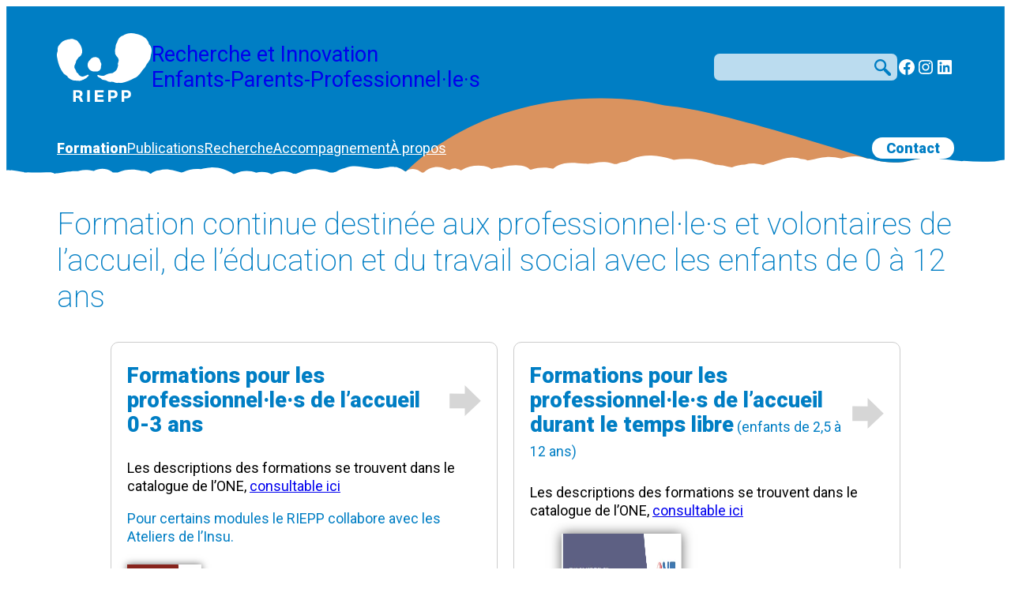

--- FILE ---
content_type: text/html; charset=UTF-8
request_url: https://riepp.be/formations/
body_size: 19798
content:
<!DOCTYPE html>
<html lang="fr-FR">
<head>
	<meta charset="UTF-8" />
	<meta name="viewport" content="width=device-width, initial-scale=1" />
<meta name='robots' content='max-image-preview:large' />
<script>
window.koko_analytics = {"url":"https:\/\/riepp.be\/koko-analytics-collect.php","site_url":"https:\/\/riepp.be","post_id":28866,"path":"\/formations\/","method":"cookie","use_cookie":true};
</script>
<title>Formations continues professionnelles  en accueil, éducation et travail social avec les enfants de 0 à 12 ans &#8211; RIEPP</title>
<link rel='dns-prefetch' href='//fonts.googleapis.com' />
<link rel="alternate" type="application/rss+xml" title="RIEPP &raquo; Flux" href="https://riepp.be/feed/" />
<link rel="alternate" type="application/rss+xml" title="RIEPP &raquo; Flux des commentaires" href="https://riepp.be/comments/feed/" />
<link rel="alternate" title="oEmbed (JSON)" type="application/json+oembed" href="https://riepp.be/wp-json/oembed/1.0/embed?url=https%3A%2F%2Friepp.be%2Fformations%2F" />
<link rel="alternate" title="oEmbed (XML)" type="text/xml+oembed" href="https://riepp.be/wp-json/oembed/1.0/embed?url=https%3A%2F%2Friepp.be%2Fformations%2F&#038;format=xml" />
<style id='wp-img-auto-sizes-contain-inline-css'>
img:is([sizes=auto i],[sizes^="auto," i]){contain-intrinsic-size:3000px 1500px}
/*# sourceURL=wp-img-auto-sizes-contain-inline-css */
</style>
<style id='wp-block-site-logo-inline-css'>
.wp-block-site-logo{box-sizing:border-box;line-height:0}.wp-block-site-logo a{display:inline-block;line-height:0}.wp-block-site-logo.is-default-size img{height:auto;width:120px}.wp-block-site-logo img{height:auto;max-width:100%}.wp-block-site-logo a,.wp-block-site-logo img{border-radius:inherit}.wp-block-site-logo.aligncenter{margin-left:auto;margin-right:auto;text-align:center}:root :where(.wp-block-site-logo.is-style-rounded){border-radius:9999px}
/*# sourceURL=https://riepp.be/wp-includes/blocks/site-logo/style.min.css */
</style>
<style id='wp-block-paragraph-inline-css'>
.is-small-text{font-size:.875em}.is-regular-text{font-size:1em}.is-large-text{font-size:2.25em}.is-larger-text{font-size:3em}.has-drop-cap:not(:focus):first-letter{float:left;font-size:8.4em;font-style:normal;font-weight:100;line-height:.68;margin:.05em .1em 0 0;text-transform:uppercase}body.rtl .has-drop-cap:not(:focus):first-letter{float:none;margin-left:.1em}p.has-drop-cap.has-background{overflow:hidden}:root :where(p.has-background){padding:1.25em 2.375em}:where(p.has-text-color:not(.has-link-color)) a{color:inherit}p.has-text-align-left[style*="writing-mode:vertical-lr"],p.has-text-align-right[style*="writing-mode:vertical-rl"]{rotate:180deg}
/*# sourceURL=https://riepp.be/wp-includes/blocks/paragraph/style.min.css */
</style>
<style id='wp-block-search-inline-css'>
.wp-block-search__button{margin-left:10px;word-break:normal}.wp-block-search__button.has-icon{line-height:0}.wp-block-search__button svg{height:1.25em;min-height:24px;min-width:24px;width:1.25em;fill:currentColor;vertical-align:text-bottom}:where(.wp-block-search__button){border:1px solid #ccc;padding:6px 10px}.wp-block-search__inside-wrapper{display:flex;flex:auto;flex-wrap:nowrap;max-width:100%}.wp-block-search__label{width:100%}.wp-block-search.wp-block-search__button-only .wp-block-search__button{box-sizing:border-box;display:flex;flex-shrink:0;justify-content:center;margin-left:0;max-width:100%}.wp-block-search.wp-block-search__button-only .wp-block-search__inside-wrapper{min-width:0!important;transition-property:width}.wp-block-search.wp-block-search__button-only .wp-block-search__input{flex-basis:100%;transition-duration:.3s}.wp-block-search.wp-block-search__button-only.wp-block-search__searchfield-hidden,.wp-block-search.wp-block-search__button-only.wp-block-search__searchfield-hidden .wp-block-search__inside-wrapper{overflow:hidden}.wp-block-search.wp-block-search__button-only.wp-block-search__searchfield-hidden .wp-block-search__input{border-left-width:0!important;border-right-width:0!important;flex-basis:0;flex-grow:0;margin:0;min-width:0!important;padding-left:0!important;padding-right:0!important;width:0!important}:where(.wp-block-search__input){appearance:none;border:1px solid #949494;flex-grow:1;font-family:inherit;font-size:inherit;font-style:inherit;font-weight:inherit;letter-spacing:inherit;line-height:inherit;margin-left:0;margin-right:0;min-width:3rem;padding:8px;text-decoration:unset!important;text-transform:inherit}:where(.wp-block-search__button-inside .wp-block-search__inside-wrapper){background-color:#fff;border:1px solid #949494;box-sizing:border-box;padding:4px}:where(.wp-block-search__button-inside .wp-block-search__inside-wrapper) .wp-block-search__input{border:none;border-radius:0;padding:0 4px}:where(.wp-block-search__button-inside .wp-block-search__inside-wrapper) .wp-block-search__input:focus{outline:none}:where(.wp-block-search__button-inside .wp-block-search__inside-wrapper) :where(.wp-block-search__button){padding:4px 8px}.wp-block-search.aligncenter .wp-block-search__inside-wrapper{margin:auto}.wp-block[data-align=right] .wp-block-search.wp-block-search__button-only .wp-block-search__inside-wrapper{float:right}
/*# sourceURL=https://riepp.be/wp-includes/blocks/search/style.min.css */
</style>
<style id='wp-block-search-theme-inline-css'>
.wp-block-search .wp-block-search__label{font-weight:700}.wp-block-search__button{border:1px solid #ccc;padding:.375em .625em}
/*# sourceURL=https://riepp.be/wp-includes/blocks/search/theme.min.css */
</style>
<style id='wp-block-social-links-inline-css'>
.wp-block-social-links{background:none;box-sizing:border-box;margin-left:0;padding-left:0;padding-right:0;text-indent:0}.wp-block-social-links .wp-social-link a,.wp-block-social-links .wp-social-link a:hover{border-bottom:0;box-shadow:none;text-decoration:none}.wp-block-social-links .wp-social-link svg{height:1em;width:1em}.wp-block-social-links .wp-social-link span:not(.screen-reader-text){font-size:.65em;margin-left:.5em;margin-right:.5em}.wp-block-social-links.has-small-icon-size{font-size:16px}.wp-block-social-links,.wp-block-social-links.has-normal-icon-size{font-size:24px}.wp-block-social-links.has-large-icon-size{font-size:36px}.wp-block-social-links.has-huge-icon-size{font-size:48px}.wp-block-social-links.aligncenter{display:flex;justify-content:center}.wp-block-social-links.alignright{justify-content:flex-end}.wp-block-social-link{border-radius:9999px;display:block}@media not (prefers-reduced-motion){.wp-block-social-link{transition:transform .1s ease}}.wp-block-social-link{height:auto}.wp-block-social-link a{align-items:center;display:flex;line-height:0}.wp-block-social-link:hover{transform:scale(1.1)}.wp-block-social-links .wp-block-social-link.wp-social-link{display:inline-block;margin:0;padding:0}.wp-block-social-links .wp-block-social-link.wp-social-link .wp-block-social-link-anchor,.wp-block-social-links .wp-block-social-link.wp-social-link .wp-block-social-link-anchor svg,.wp-block-social-links .wp-block-social-link.wp-social-link .wp-block-social-link-anchor:active,.wp-block-social-links .wp-block-social-link.wp-social-link .wp-block-social-link-anchor:hover,.wp-block-social-links .wp-block-social-link.wp-social-link .wp-block-social-link-anchor:visited{color:currentColor;fill:currentColor}:where(.wp-block-social-links:not(.is-style-logos-only)) .wp-social-link{background-color:#f0f0f0;color:#444}:where(.wp-block-social-links:not(.is-style-logos-only)) .wp-social-link-amazon{background-color:#f90;color:#fff}:where(.wp-block-social-links:not(.is-style-logos-only)) .wp-social-link-bandcamp{background-color:#1ea0c3;color:#fff}:where(.wp-block-social-links:not(.is-style-logos-only)) .wp-social-link-behance{background-color:#0757fe;color:#fff}:where(.wp-block-social-links:not(.is-style-logos-only)) .wp-social-link-bluesky{background-color:#0a7aff;color:#fff}:where(.wp-block-social-links:not(.is-style-logos-only)) .wp-social-link-codepen{background-color:#1e1f26;color:#fff}:where(.wp-block-social-links:not(.is-style-logos-only)) .wp-social-link-deviantart{background-color:#02e49b;color:#fff}:where(.wp-block-social-links:not(.is-style-logos-only)) .wp-social-link-discord{background-color:#5865f2;color:#fff}:where(.wp-block-social-links:not(.is-style-logos-only)) .wp-social-link-dribbble{background-color:#e94c89;color:#fff}:where(.wp-block-social-links:not(.is-style-logos-only)) .wp-social-link-dropbox{background-color:#4280ff;color:#fff}:where(.wp-block-social-links:not(.is-style-logos-only)) .wp-social-link-etsy{background-color:#f45800;color:#fff}:where(.wp-block-social-links:not(.is-style-logos-only)) .wp-social-link-facebook{background-color:#0866ff;color:#fff}:where(.wp-block-social-links:not(.is-style-logos-only)) .wp-social-link-fivehundredpx{background-color:#000;color:#fff}:where(.wp-block-social-links:not(.is-style-logos-only)) .wp-social-link-flickr{background-color:#0461dd;color:#fff}:where(.wp-block-social-links:not(.is-style-logos-only)) .wp-social-link-foursquare{background-color:#e65678;color:#fff}:where(.wp-block-social-links:not(.is-style-logos-only)) .wp-social-link-github{background-color:#24292d;color:#fff}:where(.wp-block-social-links:not(.is-style-logos-only)) .wp-social-link-goodreads{background-color:#eceadd;color:#382110}:where(.wp-block-social-links:not(.is-style-logos-only)) .wp-social-link-google{background-color:#ea4434;color:#fff}:where(.wp-block-social-links:not(.is-style-logos-only)) .wp-social-link-gravatar{background-color:#1d4fc4;color:#fff}:where(.wp-block-social-links:not(.is-style-logos-only)) .wp-social-link-instagram{background-color:#f00075;color:#fff}:where(.wp-block-social-links:not(.is-style-logos-only)) .wp-social-link-lastfm{background-color:#e21b24;color:#fff}:where(.wp-block-social-links:not(.is-style-logos-only)) .wp-social-link-linkedin{background-color:#0d66c2;color:#fff}:where(.wp-block-social-links:not(.is-style-logos-only)) .wp-social-link-mastodon{background-color:#3288d4;color:#fff}:where(.wp-block-social-links:not(.is-style-logos-only)) .wp-social-link-medium{background-color:#000;color:#fff}:where(.wp-block-social-links:not(.is-style-logos-only)) .wp-social-link-meetup{background-color:#f6405f;color:#fff}:where(.wp-block-social-links:not(.is-style-logos-only)) .wp-social-link-patreon{background-color:#000;color:#fff}:where(.wp-block-social-links:not(.is-style-logos-only)) .wp-social-link-pinterest{background-color:#e60122;color:#fff}:where(.wp-block-social-links:not(.is-style-logos-only)) .wp-social-link-pocket{background-color:#ef4155;color:#fff}:where(.wp-block-social-links:not(.is-style-logos-only)) .wp-social-link-reddit{background-color:#ff4500;color:#fff}:where(.wp-block-social-links:not(.is-style-logos-only)) .wp-social-link-skype{background-color:#0478d7;color:#fff}:where(.wp-block-social-links:not(.is-style-logos-only)) .wp-social-link-snapchat{background-color:#fefc00;color:#fff;stroke:#000}:where(.wp-block-social-links:not(.is-style-logos-only)) .wp-social-link-soundcloud{background-color:#ff5600;color:#fff}:where(.wp-block-social-links:not(.is-style-logos-only)) .wp-social-link-spotify{background-color:#1bd760;color:#fff}:where(.wp-block-social-links:not(.is-style-logos-only)) .wp-social-link-telegram{background-color:#2aabee;color:#fff}:where(.wp-block-social-links:not(.is-style-logos-only)) .wp-social-link-threads{background-color:#000;color:#fff}:where(.wp-block-social-links:not(.is-style-logos-only)) .wp-social-link-tiktok{background-color:#000;color:#fff}:where(.wp-block-social-links:not(.is-style-logos-only)) .wp-social-link-tumblr{background-color:#011835;color:#fff}:where(.wp-block-social-links:not(.is-style-logos-only)) .wp-social-link-twitch{background-color:#6440a4;color:#fff}:where(.wp-block-social-links:not(.is-style-logos-only)) .wp-social-link-twitter{background-color:#1da1f2;color:#fff}:where(.wp-block-social-links:not(.is-style-logos-only)) .wp-social-link-vimeo{background-color:#1eb7ea;color:#fff}:where(.wp-block-social-links:not(.is-style-logos-only)) .wp-social-link-vk{background-color:#4680c2;color:#fff}:where(.wp-block-social-links:not(.is-style-logos-only)) .wp-social-link-wordpress{background-color:#3499cd;color:#fff}:where(.wp-block-social-links:not(.is-style-logos-only)) .wp-social-link-whatsapp{background-color:#25d366;color:#fff}:where(.wp-block-social-links:not(.is-style-logos-only)) .wp-social-link-x{background-color:#000;color:#fff}:where(.wp-block-social-links:not(.is-style-logos-only)) .wp-social-link-yelp{background-color:#d32422;color:#fff}:where(.wp-block-social-links:not(.is-style-logos-only)) .wp-social-link-youtube{background-color:red;color:#fff}:where(.wp-block-social-links.is-style-logos-only) .wp-social-link{background:none}:where(.wp-block-social-links.is-style-logos-only) .wp-social-link svg{height:1.25em;width:1.25em}:where(.wp-block-social-links.is-style-logos-only) .wp-social-link-amazon{color:#f90}:where(.wp-block-social-links.is-style-logos-only) .wp-social-link-bandcamp{color:#1ea0c3}:where(.wp-block-social-links.is-style-logos-only) .wp-social-link-behance{color:#0757fe}:where(.wp-block-social-links.is-style-logos-only) .wp-social-link-bluesky{color:#0a7aff}:where(.wp-block-social-links.is-style-logos-only) .wp-social-link-codepen{color:#1e1f26}:where(.wp-block-social-links.is-style-logos-only) .wp-social-link-deviantart{color:#02e49b}:where(.wp-block-social-links.is-style-logos-only) .wp-social-link-discord{color:#5865f2}:where(.wp-block-social-links.is-style-logos-only) .wp-social-link-dribbble{color:#e94c89}:where(.wp-block-social-links.is-style-logos-only) .wp-social-link-dropbox{color:#4280ff}:where(.wp-block-social-links.is-style-logos-only) .wp-social-link-etsy{color:#f45800}:where(.wp-block-social-links.is-style-logos-only) .wp-social-link-facebook{color:#0866ff}:where(.wp-block-social-links.is-style-logos-only) .wp-social-link-fivehundredpx{color:#000}:where(.wp-block-social-links.is-style-logos-only) .wp-social-link-flickr{color:#0461dd}:where(.wp-block-social-links.is-style-logos-only) .wp-social-link-foursquare{color:#e65678}:where(.wp-block-social-links.is-style-logos-only) .wp-social-link-github{color:#24292d}:where(.wp-block-social-links.is-style-logos-only) .wp-social-link-goodreads{color:#382110}:where(.wp-block-social-links.is-style-logos-only) .wp-social-link-google{color:#ea4434}:where(.wp-block-social-links.is-style-logos-only) .wp-social-link-gravatar{color:#1d4fc4}:where(.wp-block-social-links.is-style-logos-only) .wp-social-link-instagram{color:#f00075}:where(.wp-block-social-links.is-style-logos-only) .wp-social-link-lastfm{color:#e21b24}:where(.wp-block-social-links.is-style-logos-only) .wp-social-link-linkedin{color:#0d66c2}:where(.wp-block-social-links.is-style-logos-only) .wp-social-link-mastodon{color:#3288d4}:where(.wp-block-social-links.is-style-logos-only) .wp-social-link-medium{color:#000}:where(.wp-block-social-links.is-style-logos-only) .wp-social-link-meetup{color:#f6405f}:where(.wp-block-social-links.is-style-logos-only) .wp-social-link-patreon{color:#000}:where(.wp-block-social-links.is-style-logos-only) .wp-social-link-pinterest{color:#e60122}:where(.wp-block-social-links.is-style-logos-only) .wp-social-link-pocket{color:#ef4155}:where(.wp-block-social-links.is-style-logos-only) .wp-social-link-reddit{color:#ff4500}:where(.wp-block-social-links.is-style-logos-only) .wp-social-link-skype{color:#0478d7}:where(.wp-block-social-links.is-style-logos-only) .wp-social-link-snapchat{color:#fff;stroke:#000}:where(.wp-block-social-links.is-style-logos-only) .wp-social-link-soundcloud{color:#ff5600}:where(.wp-block-social-links.is-style-logos-only) .wp-social-link-spotify{color:#1bd760}:where(.wp-block-social-links.is-style-logos-only) .wp-social-link-telegram{color:#2aabee}:where(.wp-block-social-links.is-style-logos-only) .wp-social-link-threads{color:#000}:where(.wp-block-social-links.is-style-logos-only) .wp-social-link-tiktok{color:#000}:where(.wp-block-social-links.is-style-logos-only) .wp-social-link-tumblr{color:#011835}:where(.wp-block-social-links.is-style-logos-only) .wp-social-link-twitch{color:#6440a4}:where(.wp-block-social-links.is-style-logos-only) .wp-social-link-twitter{color:#1da1f2}:where(.wp-block-social-links.is-style-logos-only) .wp-social-link-vimeo{color:#1eb7ea}:where(.wp-block-social-links.is-style-logos-only) .wp-social-link-vk{color:#4680c2}:where(.wp-block-social-links.is-style-logos-only) .wp-social-link-whatsapp{color:#25d366}:where(.wp-block-social-links.is-style-logos-only) .wp-social-link-wordpress{color:#3499cd}:where(.wp-block-social-links.is-style-logos-only) .wp-social-link-x{color:#000}:where(.wp-block-social-links.is-style-logos-only) .wp-social-link-yelp{color:#d32422}:where(.wp-block-social-links.is-style-logos-only) .wp-social-link-youtube{color:red}.wp-block-social-links.is-style-pill-shape .wp-social-link{width:auto}:root :where(.wp-block-social-links .wp-social-link a){padding:.25em}:root :where(.wp-block-social-links.is-style-logos-only .wp-social-link a){padding:0}:root :where(.wp-block-social-links.is-style-pill-shape .wp-social-link a){padding-left:.6666666667em;padding-right:.6666666667em}.wp-block-social-links:not(.has-icon-color):not(.has-icon-background-color) .wp-social-link-snapchat .wp-block-social-link-label{color:#000}
/*# sourceURL=https://riepp.be/wp-includes/blocks/social-links/style.min.css */
</style>
<style id='wp-block-group-inline-css'>
.wp-block-group{box-sizing:border-box}:where(.wp-block-group.wp-block-group-is-layout-constrained){position:relative}
/*# sourceURL=https://riepp.be/wp-includes/blocks/group/style.min.css */
</style>
<style id='wp-block-group-theme-inline-css'>
:where(.wp-block-group.has-background){padding:1.25em 2.375em}
/*# sourceURL=https://riepp.be/wp-includes/blocks/group/theme.min.css */
</style>
<style id='wp-block-spacer-inline-css'>
.wp-block-spacer{clear:both}
/*# sourceURL=https://riepp.be/wp-includes/blocks/spacer/style.min.css */
</style>
<style id='wp-block-navigation-link-inline-css'>
.wp-block-navigation .wp-block-navigation-item__label{overflow-wrap:break-word}.wp-block-navigation .wp-block-navigation-item__description{display:none}.link-ui-tools{outline:1px solid #f0f0f0;padding:8px}.link-ui-block-inserter{padding-top:8px}.link-ui-block-inserter__back{margin-left:8px;text-transform:uppercase}
/*# sourceURL=https://riepp.be/wp-includes/blocks/navigation-link/style.min.css */
</style>
<link rel='stylesheet' id='wp-block-navigation-css' href='https://riepp.be/wp-includes/blocks/navigation/style.min.css?ver=6.9' media='all' />
<link rel='stylesheet' id='wp-block-cover-css' href='https://riepp.be/wp-includes/blocks/cover/style.min.css?ver=6.9' media='all' />
<style id='wp-block-template-part-theme-inline-css'>
:root :where(.wp-block-template-part.has-background){margin-bottom:0;margin-top:0;padding:1.25em 2.375em}
/*# sourceURL=https://riepp.be/wp-includes/blocks/template-part/theme.min.css */
</style>
<style id='wp-block-heading-inline-css'>
h1:where(.wp-block-heading).has-background,h2:where(.wp-block-heading).has-background,h3:where(.wp-block-heading).has-background,h4:where(.wp-block-heading).has-background,h5:where(.wp-block-heading).has-background,h6:where(.wp-block-heading).has-background{padding:1.25em 2.375em}h1.has-text-align-left[style*=writing-mode]:where([style*=vertical-lr]),h1.has-text-align-right[style*=writing-mode]:where([style*=vertical-rl]),h2.has-text-align-left[style*=writing-mode]:where([style*=vertical-lr]),h2.has-text-align-right[style*=writing-mode]:where([style*=vertical-rl]),h3.has-text-align-left[style*=writing-mode]:where([style*=vertical-lr]),h3.has-text-align-right[style*=writing-mode]:where([style*=vertical-rl]),h4.has-text-align-left[style*=writing-mode]:where([style*=vertical-lr]),h4.has-text-align-right[style*=writing-mode]:where([style*=vertical-rl]),h5.has-text-align-left[style*=writing-mode]:where([style*=vertical-lr]),h5.has-text-align-right[style*=writing-mode]:where([style*=vertical-rl]),h6.has-text-align-left[style*=writing-mode]:where([style*=vertical-lr]),h6.has-text-align-right[style*=writing-mode]:where([style*=vertical-rl]){rotate:180deg}
/*# sourceURL=https://riepp.be/wp-includes/blocks/heading/style.min.css */
</style>
<link rel='stylesheet' id='kadence-blocks-image-css' href='https://riepp.be/wp-content/plugins/kadence-blocks/dist/style-blocks-image.css?ver=3.5.32' media='all' />
<link rel='stylesheet' id='kadence-blocks-column-css' href='https://riepp.be/wp-content/plugins/kadence-blocks/dist/style-blocks-column.css?ver=3.5.32' media='all' />
<link rel='stylesheet' id='kadence-blocks-rowlayout-css' href='https://riepp.be/wp-content/plugins/kadence-blocks/dist/style-blocks-rowlayout.css?ver=3.5.32' media='all' />
<link rel='stylesheet' id='kadence-blocks-spacer-css' href='https://riepp.be/wp-content/plugins/kadence-blocks/dist/style-blocks-spacer.css?ver=3.5.32' media='all' />
<style id='wp-block-file-inline-css'>
.wp-block-file{box-sizing:border-box}.wp-block-file:not(.wp-element-button){font-size:.8em}.wp-block-file.aligncenter{text-align:center}.wp-block-file.alignright{text-align:right}.wp-block-file *+.wp-block-file__button{margin-left:.75em}:where(.wp-block-file){margin-bottom:1.5em}.wp-block-file__embed{margin-bottom:1em}:where(.wp-block-file__button){border-radius:2em;display:inline-block;padding:.5em 1em}:where(.wp-block-file__button):where(a):active,:where(.wp-block-file__button):where(a):focus,:where(.wp-block-file__button):where(a):hover,:where(.wp-block-file__button):where(a):visited{box-shadow:none;color:#fff;opacity:.85;text-decoration:none}
/*# sourceURL=https://riepp.be/wp-includes/blocks/file/style.min.css */
</style>
<style id='wp-block-post-content-inline-css'>
.wp-block-post-content{display:flow-root}
/*# sourceURL=https://riepp.be/wp-includes/blocks/post-content/style.min.css */
</style>
<style id='wp-block-image-inline-css'>
.wp-block-image>a,.wp-block-image>figure>a{display:inline-block}.wp-block-image img{box-sizing:border-box;height:auto;max-width:100%;vertical-align:bottom}@media not (prefers-reduced-motion){.wp-block-image img.hide{visibility:hidden}.wp-block-image img.show{animation:show-content-image .4s}}.wp-block-image[style*=border-radius] img,.wp-block-image[style*=border-radius]>a{border-radius:inherit}.wp-block-image.has-custom-border img{box-sizing:border-box}.wp-block-image.aligncenter{text-align:center}.wp-block-image.alignfull>a,.wp-block-image.alignwide>a{width:100%}.wp-block-image.alignfull img,.wp-block-image.alignwide img{height:auto;width:100%}.wp-block-image .aligncenter,.wp-block-image .alignleft,.wp-block-image .alignright,.wp-block-image.aligncenter,.wp-block-image.alignleft,.wp-block-image.alignright{display:table}.wp-block-image .aligncenter>figcaption,.wp-block-image .alignleft>figcaption,.wp-block-image .alignright>figcaption,.wp-block-image.aligncenter>figcaption,.wp-block-image.alignleft>figcaption,.wp-block-image.alignright>figcaption{caption-side:bottom;display:table-caption}.wp-block-image .alignleft{float:left;margin:.5em 1em .5em 0}.wp-block-image .alignright{float:right;margin:.5em 0 .5em 1em}.wp-block-image .aligncenter{margin-left:auto;margin-right:auto}.wp-block-image :where(figcaption){margin-bottom:1em;margin-top:.5em}.wp-block-image.is-style-circle-mask img{border-radius:9999px}@supports ((-webkit-mask-image:none) or (mask-image:none)) or (-webkit-mask-image:none){.wp-block-image.is-style-circle-mask img{border-radius:0;-webkit-mask-image:url('data:image/svg+xml;utf8,<svg viewBox="0 0 100 100" xmlns="http://www.w3.org/2000/svg"><circle cx="50" cy="50" r="50"/></svg>');mask-image:url('data:image/svg+xml;utf8,<svg viewBox="0 0 100 100" xmlns="http://www.w3.org/2000/svg"><circle cx="50" cy="50" r="50"/></svg>');mask-mode:alpha;-webkit-mask-position:center;mask-position:center;-webkit-mask-repeat:no-repeat;mask-repeat:no-repeat;-webkit-mask-size:contain;mask-size:contain}}:root :where(.wp-block-image.is-style-rounded img,.wp-block-image .is-style-rounded img){border-radius:9999px}.wp-block-image figure{margin:0}.wp-lightbox-container{display:flex;flex-direction:column;position:relative}.wp-lightbox-container img{cursor:zoom-in}.wp-lightbox-container img:hover+button{opacity:1}.wp-lightbox-container button{align-items:center;backdrop-filter:blur(16px) saturate(180%);background-color:#5a5a5a40;border:none;border-radius:4px;cursor:zoom-in;display:flex;height:20px;justify-content:center;opacity:0;padding:0;position:absolute;right:16px;text-align:center;top:16px;width:20px;z-index:100}@media not (prefers-reduced-motion){.wp-lightbox-container button{transition:opacity .2s ease}}.wp-lightbox-container button:focus-visible{outline:3px auto #5a5a5a40;outline:3px auto -webkit-focus-ring-color;outline-offset:3px}.wp-lightbox-container button:hover{cursor:pointer;opacity:1}.wp-lightbox-container button:focus{opacity:1}.wp-lightbox-container button:focus,.wp-lightbox-container button:hover,.wp-lightbox-container button:not(:hover):not(:active):not(.has-background){background-color:#5a5a5a40;border:none}.wp-lightbox-overlay{box-sizing:border-box;cursor:zoom-out;height:100vh;left:0;overflow:hidden;position:fixed;top:0;visibility:hidden;width:100%;z-index:100000}.wp-lightbox-overlay .close-button{align-items:center;cursor:pointer;display:flex;justify-content:center;min-height:40px;min-width:40px;padding:0;position:absolute;right:calc(env(safe-area-inset-right) + 16px);top:calc(env(safe-area-inset-top) + 16px);z-index:5000000}.wp-lightbox-overlay .close-button:focus,.wp-lightbox-overlay .close-button:hover,.wp-lightbox-overlay .close-button:not(:hover):not(:active):not(.has-background){background:none;border:none}.wp-lightbox-overlay .lightbox-image-container{height:var(--wp--lightbox-container-height);left:50%;overflow:hidden;position:absolute;top:50%;transform:translate(-50%,-50%);transform-origin:top left;width:var(--wp--lightbox-container-width);z-index:9999999999}.wp-lightbox-overlay .wp-block-image{align-items:center;box-sizing:border-box;display:flex;height:100%;justify-content:center;margin:0;position:relative;transform-origin:0 0;width:100%;z-index:3000000}.wp-lightbox-overlay .wp-block-image img{height:var(--wp--lightbox-image-height);min-height:var(--wp--lightbox-image-height);min-width:var(--wp--lightbox-image-width);width:var(--wp--lightbox-image-width)}.wp-lightbox-overlay .wp-block-image figcaption{display:none}.wp-lightbox-overlay button{background:none;border:none}.wp-lightbox-overlay .scrim{background-color:#fff;height:100%;opacity:.9;position:absolute;width:100%;z-index:2000000}.wp-lightbox-overlay.active{visibility:visible}@media not (prefers-reduced-motion){.wp-lightbox-overlay.active{animation:turn-on-visibility .25s both}.wp-lightbox-overlay.active img{animation:turn-on-visibility .35s both}.wp-lightbox-overlay.show-closing-animation:not(.active){animation:turn-off-visibility .35s both}.wp-lightbox-overlay.show-closing-animation:not(.active) img{animation:turn-off-visibility .25s both}.wp-lightbox-overlay.zoom.active{animation:none;opacity:1;visibility:visible}.wp-lightbox-overlay.zoom.active .lightbox-image-container{animation:lightbox-zoom-in .4s}.wp-lightbox-overlay.zoom.active .lightbox-image-container img{animation:none}.wp-lightbox-overlay.zoom.active .scrim{animation:turn-on-visibility .4s forwards}.wp-lightbox-overlay.zoom.show-closing-animation:not(.active){animation:none}.wp-lightbox-overlay.zoom.show-closing-animation:not(.active) .lightbox-image-container{animation:lightbox-zoom-out .4s}.wp-lightbox-overlay.zoom.show-closing-animation:not(.active) .lightbox-image-container img{animation:none}.wp-lightbox-overlay.zoom.show-closing-animation:not(.active) .scrim{animation:turn-off-visibility .4s forwards}}@keyframes show-content-image{0%{visibility:hidden}99%{visibility:hidden}to{visibility:visible}}@keyframes turn-on-visibility{0%{opacity:0}to{opacity:1}}@keyframes turn-off-visibility{0%{opacity:1;visibility:visible}99%{opacity:0;visibility:visible}to{opacity:0;visibility:hidden}}@keyframes lightbox-zoom-in{0%{transform:translate(calc((-100vw + var(--wp--lightbox-scrollbar-width))/2 + var(--wp--lightbox-initial-left-position)),calc(-50vh + var(--wp--lightbox-initial-top-position))) scale(var(--wp--lightbox-scale))}to{transform:translate(-50%,-50%) scale(1)}}@keyframes lightbox-zoom-out{0%{transform:translate(-50%,-50%) scale(1);visibility:visible}99%{visibility:visible}to{transform:translate(calc((-100vw + var(--wp--lightbox-scrollbar-width))/2 + var(--wp--lightbox-initial-left-position)),calc(-50vh + var(--wp--lightbox-initial-top-position))) scale(var(--wp--lightbox-scale));visibility:hidden}}
/*# sourceURL=https://riepp.be/wp-includes/blocks/image/style.min.css */
</style>
<style id='wp-block-image-theme-inline-css'>
:root :where(.wp-block-image figcaption){color:#555;font-size:13px;text-align:center}.is-dark-theme :root :where(.wp-block-image figcaption){color:#ffffffa6}.wp-block-image{margin:0 0 1em}
/*# sourceURL=https://riepp.be/wp-includes/blocks/image/theme.min.css */
</style>
<style id='wp-block-columns-inline-css'>
.wp-block-columns{box-sizing:border-box;display:flex;flex-wrap:wrap!important}@media (min-width:782px){.wp-block-columns{flex-wrap:nowrap!important}}.wp-block-columns{align-items:normal!important}.wp-block-columns.are-vertically-aligned-top{align-items:flex-start}.wp-block-columns.are-vertically-aligned-center{align-items:center}.wp-block-columns.are-vertically-aligned-bottom{align-items:flex-end}@media (max-width:781px){.wp-block-columns:not(.is-not-stacked-on-mobile)>.wp-block-column{flex-basis:100%!important}}@media (min-width:782px){.wp-block-columns:not(.is-not-stacked-on-mobile)>.wp-block-column{flex-basis:0;flex-grow:1}.wp-block-columns:not(.is-not-stacked-on-mobile)>.wp-block-column[style*=flex-basis]{flex-grow:0}}.wp-block-columns.is-not-stacked-on-mobile{flex-wrap:nowrap!important}.wp-block-columns.is-not-stacked-on-mobile>.wp-block-column{flex-basis:0;flex-grow:1}.wp-block-columns.is-not-stacked-on-mobile>.wp-block-column[style*=flex-basis]{flex-grow:0}:where(.wp-block-columns){margin-bottom:1.75em}:where(.wp-block-columns.has-background){padding:1.25em 2.375em}.wp-block-column{flex-grow:1;min-width:0;overflow-wrap:break-word;word-break:break-word}.wp-block-column.is-vertically-aligned-top{align-self:flex-start}.wp-block-column.is-vertically-aligned-center{align-self:center}.wp-block-column.is-vertically-aligned-bottom{align-self:flex-end}.wp-block-column.is-vertically-aligned-stretch{align-self:stretch}.wp-block-column.is-vertically-aligned-bottom,.wp-block-column.is-vertically-aligned-center,.wp-block-column.is-vertically-aligned-top{width:100%}
/*# sourceURL=https://riepp.be/wp-includes/blocks/columns/style.min.css */
</style>
<style id='wp-emoji-styles-inline-css'>

	img.wp-smiley, img.emoji {
		display: inline !important;
		border: none !important;
		box-shadow: none !important;
		height: 1em !important;
		width: 1em !important;
		margin: 0 0.07em !important;
		vertical-align: -0.1em !important;
		background: none !important;
		padding: 0 !important;
	}
/*# sourceURL=wp-emoji-styles-inline-css */
</style>
<style id='wp-block-library-inline-css'>
:root{--wp-block-synced-color:#7a00df;--wp-block-synced-color--rgb:122,0,223;--wp-bound-block-color:var(--wp-block-synced-color);--wp-editor-canvas-background:#ddd;--wp-admin-theme-color:#007cba;--wp-admin-theme-color--rgb:0,124,186;--wp-admin-theme-color-darker-10:#006ba1;--wp-admin-theme-color-darker-10--rgb:0,107,160.5;--wp-admin-theme-color-darker-20:#005a87;--wp-admin-theme-color-darker-20--rgb:0,90,135;--wp-admin-border-width-focus:2px}@media (min-resolution:192dpi){:root{--wp-admin-border-width-focus:1.5px}}.wp-element-button{cursor:pointer}:root .has-very-light-gray-background-color{background-color:#eee}:root .has-very-dark-gray-background-color{background-color:#313131}:root .has-very-light-gray-color{color:#eee}:root .has-very-dark-gray-color{color:#313131}:root .has-vivid-green-cyan-to-vivid-cyan-blue-gradient-background{background:linear-gradient(135deg,#00d084,#0693e3)}:root .has-purple-crush-gradient-background{background:linear-gradient(135deg,#34e2e4,#4721fb 50%,#ab1dfe)}:root .has-hazy-dawn-gradient-background{background:linear-gradient(135deg,#faaca8,#dad0ec)}:root .has-subdued-olive-gradient-background{background:linear-gradient(135deg,#fafae1,#67a671)}:root .has-atomic-cream-gradient-background{background:linear-gradient(135deg,#fdd79a,#004a59)}:root .has-nightshade-gradient-background{background:linear-gradient(135deg,#330968,#31cdcf)}:root .has-midnight-gradient-background{background:linear-gradient(135deg,#020381,#2874fc)}:root{--wp--preset--font-size--normal:16px;--wp--preset--font-size--huge:42px}.has-regular-font-size{font-size:1em}.has-larger-font-size{font-size:2.625em}.has-normal-font-size{font-size:var(--wp--preset--font-size--normal)}.has-huge-font-size{font-size:var(--wp--preset--font-size--huge)}.has-text-align-center{text-align:center}.has-text-align-left{text-align:left}.has-text-align-right{text-align:right}.has-fit-text{white-space:nowrap!important}#end-resizable-editor-section{display:none}.aligncenter{clear:both}.items-justified-left{justify-content:flex-start}.items-justified-center{justify-content:center}.items-justified-right{justify-content:flex-end}.items-justified-space-between{justify-content:space-between}.screen-reader-text{border:0;clip-path:inset(50%);height:1px;margin:-1px;overflow:hidden;padding:0;position:absolute;width:1px;word-wrap:normal!important}.screen-reader-text:focus{background-color:#ddd;clip-path:none;color:#444;display:block;font-size:1em;height:auto;left:5px;line-height:normal;padding:15px 23px 14px;text-decoration:none;top:5px;width:auto;z-index:100000}html :where(.has-border-color){border-style:solid}html :where([style*=border-top-color]){border-top-style:solid}html :where([style*=border-right-color]){border-right-style:solid}html :where([style*=border-bottom-color]){border-bottom-style:solid}html :where([style*=border-left-color]){border-left-style:solid}html :where([style*=border-width]){border-style:solid}html :where([style*=border-top-width]){border-top-style:solid}html :where([style*=border-right-width]){border-right-style:solid}html :where([style*=border-bottom-width]){border-bottom-style:solid}html :where([style*=border-left-width]){border-left-style:solid}html :where(img[class*=wp-image-]){height:auto;max-width:100%}:where(figure){margin:0 0 1em}html :where(.is-position-sticky){--wp-admin--admin-bar--position-offset:var(--wp-admin--admin-bar--height,0px)}@media screen and (max-width:600px){html :where(.is-position-sticky){--wp-admin--admin-bar--position-offset:0px}}
/*# sourceURL=/wp-includes/css/dist/block-library/common.min.css */
</style>
<style id='global-styles-inline-css'>
:root{--wp--preset--aspect-ratio--square: 1;--wp--preset--aspect-ratio--4-3: 4/3;--wp--preset--aspect-ratio--3-4: 3/4;--wp--preset--aspect-ratio--3-2: 3/2;--wp--preset--aspect-ratio--2-3: 2/3;--wp--preset--aspect-ratio--16-9: 16/9;--wp--preset--aspect-ratio--9-16: 9/16;--wp--preset--color--black: #000000;--wp--preset--color--cyan-bluish-gray: #abb8c3;--wp--preset--color--white: #ffffff;--wp--preset--color--pale-pink: #f78da7;--wp--preset--color--vivid-red: #cf2e2e;--wp--preset--color--luminous-vivid-orange: #ff6900;--wp--preset--color--luminous-vivid-amber: #fcb900;--wp--preset--color--light-green-cyan: #7bdcb5;--wp--preset--color--vivid-green-cyan: #00d084;--wp--preset--color--pale-cyan-blue: #8ed1fc;--wp--preset--color--vivid-cyan-blue: #0693e3;--wp--preset--color--vivid-purple: #9b51e0;--wp--preset--color--foreground: #000;--wp--preset--color--background: #fff;--wp--preset--color--primary: #007EC4;--wp--preset--color--secondary: #b55e2e;--wp--preset--color--tertiary: #eaaa83;--wp--preset--color--gray-light: #666;--wp--preset--color--gray-vlight: #ebebeb;--wp--preset--gradient--vivid-cyan-blue-to-vivid-purple: linear-gradient(135deg,rgb(6,147,227) 0%,rgb(155,81,224) 100%);--wp--preset--gradient--light-green-cyan-to-vivid-green-cyan: linear-gradient(135deg,rgb(122,220,180) 0%,rgb(0,208,130) 100%);--wp--preset--gradient--luminous-vivid-amber-to-luminous-vivid-orange: linear-gradient(135deg,rgb(252,185,0) 0%,rgb(255,105,0) 100%);--wp--preset--gradient--luminous-vivid-orange-to-vivid-red: linear-gradient(135deg,rgb(255,105,0) 0%,rgb(207,46,46) 100%);--wp--preset--gradient--very-light-gray-to-cyan-bluish-gray: linear-gradient(135deg,rgb(238,238,238) 0%,rgb(169,184,195) 100%);--wp--preset--gradient--cool-to-warm-spectrum: linear-gradient(135deg,rgb(74,234,220) 0%,rgb(151,120,209) 20%,rgb(207,42,186) 40%,rgb(238,44,130) 60%,rgb(251,105,98) 80%,rgb(254,248,76) 100%);--wp--preset--gradient--blush-light-purple: linear-gradient(135deg,rgb(255,206,236) 0%,rgb(152,150,240) 100%);--wp--preset--gradient--blush-bordeaux: linear-gradient(135deg,rgb(254,205,165) 0%,rgb(254,45,45) 50%,rgb(107,0,62) 100%);--wp--preset--gradient--luminous-dusk: linear-gradient(135deg,rgb(255,203,112) 0%,rgb(199,81,192) 50%,rgb(65,88,208) 100%);--wp--preset--gradient--pale-ocean: linear-gradient(135deg,rgb(255,245,203) 0%,rgb(182,227,212) 50%,rgb(51,167,181) 100%);--wp--preset--gradient--electric-grass: linear-gradient(135deg,rgb(202,248,128) 0%,rgb(113,206,126) 100%);--wp--preset--gradient--midnight: linear-gradient(135deg,rgb(2,3,129) 0%,rgb(40,116,252) 100%);--wp--preset--gradient--vertical-secondary-to-tertiary: linear-gradient(to bottom,var(--wp--preset--color--secondary) 0%,var(--wp--preset--color--tertiary) 100%);--wp--preset--gradient--vertical-secondary-to-background: linear-gradient(to bottom,var(--wp--preset--color--secondary) 0%,var(--wp--preset--color--background) 100%);--wp--preset--gradient--vertical-tertiary-to-background: linear-gradient(to bottom,var(--wp--preset--color--tertiary) 0%,var(--wp--preset--color--background) 100%);--wp--preset--gradient--diagonal-primary-to-foreground: linear-gradient(to bottom right,var(--wp--preset--color--primary) 0%,var(--wp--preset--color--foreground) 100%);--wp--preset--gradient--diagonal-secondary-to-background: linear-gradient(to bottom right,var(--wp--preset--color--secondary) 50%,var(--wp--preset--color--background) 50%);--wp--preset--gradient--diagonal-background-to-secondary: linear-gradient(to bottom right,var(--wp--preset--color--background) 50%,var(--wp--preset--color--secondary) 50%);--wp--preset--gradient--diagonal-tertiary-to-background: linear-gradient(to bottom right,var(--wp--preset--color--tertiary) 50%,var(--wp--preset--color--background) 50%);--wp--preset--gradient--diagonal-background-to-tertiary: linear-gradient(to bottom right,var(--wp--preset--color--background) 50%,var(--wp--preset--color--tertiary) 50%);--wp--preset--font-size--small: 1rem;--wp--preset--font-size--medium: 1.125rem;--wp--preset--font-size--large: 1.75rem;--wp--preset--font-size--x-large: clamp(1.75rem, 3vw, 2.25rem);--wp--preset--font-family--roboto: Roboto,sans-serif;--wp--preset--font-family--system-font: -apple-system,BlinkMacSystemFont,"Segoe UI",Roboto,Oxygen-Sans,Ubuntu,Cantarell,"Helvetica Neue",sans-serif;--wp--preset--spacing--20: 0.44rem;--wp--preset--spacing--30: 0.67rem;--wp--preset--spacing--40: 1rem;--wp--preset--spacing--50: 1.5rem;--wp--preset--spacing--60: 2.25rem;--wp--preset--spacing--70: 3.38rem;--wp--preset--spacing--80: 5.06rem;--wp--preset--shadow--natural: 6px 6px 9px rgba(0, 0, 0, 0.2);--wp--preset--shadow--deep: 12px 12px 50px rgba(0, 0, 0, 0.4);--wp--preset--shadow--sharp: 6px 6px 0px rgba(0, 0, 0, 0.2);--wp--preset--shadow--outlined: 6px 6px 0px -3px rgb(255, 255, 255), 6px 6px rgb(0, 0, 0);--wp--preset--shadow--crisp: 6px 6px 0px rgb(0, 0, 0);--wp--custom--spacing--small: max(1.25rem, 5vw);--wp--custom--spacing--medium: clamp(2rem, 8vw, calc(4 * var(--wp--style--block-gap)));--wp--custom--spacing--large: clamp(4rem, 10vw, 8rem);--wp--custom--spacing--outer: var(--wp--custom--spacing--small, 1.25rem);--wp--custom--typography--font-size--huge: clamp(2.25rem, 4vw, 2.75rem);--wp--custom--typography--font-size--gigantic: clamp(2.75rem, 6vw, 3.25rem);--wp--custom--typography--font-size--colossal: clamp(3.25rem, 8vw, 6.25rem);--wp--custom--typography--line-height--tiny: 1.15;--wp--custom--typography--line-height--small: 1.2;--wp--custom--typography--line-height--medium: 1.4;--wp--custom--typography--line-height--normal: 1.6;}:root { --wp--style--global--content-size: 650px;--wp--style--global--wide-size: 1000px; }:where(body) { margin: 0; }.wp-site-blocks > .alignleft { float: left; margin-right: 2em; }.wp-site-blocks > .alignright { float: right; margin-left: 2em; }.wp-site-blocks > .aligncenter { justify-content: center; margin-left: auto; margin-right: auto; }:where(.wp-site-blocks) > * { margin-block-start: 1.5rem; margin-block-end: 0; }:where(.wp-site-blocks) > :first-child { margin-block-start: 0; }:where(.wp-site-blocks) > :last-child { margin-block-end: 0; }:root { --wp--style--block-gap: 1.5rem; }:root :where(.is-layout-flow) > :first-child{margin-block-start: 0;}:root :where(.is-layout-flow) > :last-child{margin-block-end: 0;}:root :where(.is-layout-flow) > *{margin-block-start: 1.5rem;margin-block-end: 0;}:root :where(.is-layout-constrained) > :first-child{margin-block-start: 0;}:root :where(.is-layout-constrained) > :last-child{margin-block-end: 0;}:root :where(.is-layout-constrained) > *{margin-block-start: 1.5rem;margin-block-end: 0;}:root :where(.is-layout-flex){gap: 1.5rem;}:root :where(.is-layout-grid){gap: 1.5rem;}.is-layout-flow > .alignleft{float: left;margin-inline-start: 0;margin-inline-end: 2em;}.is-layout-flow > .alignright{float: right;margin-inline-start: 2em;margin-inline-end: 0;}.is-layout-flow > .aligncenter{margin-left: auto !important;margin-right: auto !important;}.is-layout-constrained > .alignleft{float: left;margin-inline-start: 0;margin-inline-end: 2em;}.is-layout-constrained > .alignright{float: right;margin-inline-start: 2em;margin-inline-end: 0;}.is-layout-constrained > .aligncenter{margin-left: auto !important;margin-right: auto !important;}.is-layout-constrained > :where(:not(.alignleft):not(.alignright):not(.alignfull)){max-width: var(--wp--style--global--content-size);margin-left: auto !important;margin-right: auto !important;}.is-layout-constrained > .alignwide{max-width: var(--wp--style--global--wide-size);}body .is-layout-flex{display: flex;}.is-layout-flex{flex-wrap: wrap;align-items: center;}.is-layout-flex > :is(*, div){margin: 0;}body .is-layout-grid{display: grid;}.is-layout-grid > :is(*, div){margin: 0;}body{background-color: var(--wp--preset--color--background);color: var(--wp--preset--color--foreground);font-family: var(--wp--preset--font-family--roboto);font-size: var(--wp--preset--font-size--medium);font-style: normal;font-weight: 400;line-height: 1.3;padding-top: 0px;padding-right: 0px;padding-bottom: 0px;padding-left: 0px;}a:where(:not(.wp-element-button)){color: var(--wp--preset--color--primary);text-decoration: underline;}h1{font-family: var(--wp--preset--font-family--roboto);font-size: 3rem;font-weight: 900;line-height: var(--wp--custom--typography--line-height--tiny);}h2{color: var(--wp--preset--color--primary);font-family: var(--wp--preset--font-family--roboto);font-size: 2.4rem;font-weight: 200;line-height: var(--wp--custom--typography--line-height--small);}h3{color: var(--wp--preset--color--primary);font-family: var(--wp--preset--font-family--roboto);font-size: 1.7rem;font-weight: 900;line-height: var(--wp--custom--typography--line-height--tiny);}h4{font-family: var(--wp--preset--font-family--roboto);font-size: 2rem;font-weight: 200;line-height: var(--wp--custom--typography--line-height--tiny);}h5{font-family: var(--wp--preset--font-family--roboto);font-size: 1.8rem;font-weight: 700;line-height: var(--wp--custom--typography--line-height--normal);text-transform: uppercase;}h6{font-family: var(--wp--preset--font-family--system-font);font-size: var(--wp--preset--font-size--medium);font-weight: 400;line-height: var(--wp--custom--typography--line-height--normal);text-transform: uppercase;}:root :where(.wp-element-button, .wp-block-button__link){background-color: #32373c;border-width: 0;color: #fff;font-family: inherit;font-size: inherit;font-style: inherit;font-weight: inherit;letter-spacing: inherit;line-height: inherit;padding-top: calc(0.667em + 2px);padding-right: calc(1.333em + 2px);padding-bottom: calc(0.667em + 2px);padding-left: calc(1.333em + 2px);text-decoration: none;text-transform: inherit;}.has-black-color{color: var(--wp--preset--color--black) !important;}.has-cyan-bluish-gray-color{color: var(--wp--preset--color--cyan-bluish-gray) !important;}.has-white-color{color: var(--wp--preset--color--white) !important;}.has-pale-pink-color{color: var(--wp--preset--color--pale-pink) !important;}.has-vivid-red-color{color: var(--wp--preset--color--vivid-red) !important;}.has-luminous-vivid-orange-color{color: var(--wp--preset--color--luminous-vivid-orange) !important;}.has-luminous-vivid-amber-color{color: var(--wp--preset--color--luminous-vivid-amber) !important;}.has-light-green-cyan-color{color: var(--wp--preset--color--light-green-cyan) !important;}.has-vivid-green-cyan-color{color: var(--wp--preset--color--vivid-green-cyan) !important;}.has-pale-cyan-blue-color{color: var(--wp--preset--color--pale-cyan-blue) !important;}.has-vivid-cyan-blue-color{color: var(--wp--preset--color--vivid-cyan-blue) !important;}.has-vivid-purple-color{color: var(--wp--preset--color--vivid-purple) !important;}.has-foreground-color{color: var(--wp--preset--color--foreground) !important;}.has-background-color{color: var(--wp--preset--color--background) !important;}.has-primary-color{color: var(--wp--preset--color--primary) !important;}.has-secondary-color{color: var(--wp--preset--color--secondary) !important;}.has-tertiary-color{color: var(--wp--preset--color--tertiary) !important;}.has-gray-light-color{color: var(--wp--preset--color--gray-light) !important;}.has-gray-vlight-color{color: var(--wp--preset--color--gray-vlight) !important;}.has-black-background-color{background-color: var(--wp--preset--color--black) !important;}.has-cyan-bluish-gray-background-color{background-color: var(--wp--preset--color--cyan-bluish-gray) !important;}.has-white-background-color{background-color: var(--wp--preset--color--white) !important;}.has-pale-pink-background-color{background-color: var(--wp--preset--color--pale-pink) !important;}.has-vivid-red-background-color{background-color: var(--wp--preset--color--vivid-red) !important;}.has-luminous-vivid-orange-background-color{background-color: var(--wp--preset--color--luminous-vivid-orange) !important;}.has-luminous-vivid-amber-background-color{background-color: var(--wp--preset--color--luminous-vivid-amber) !important;}.has-light-green-cyan-background-color{background-color: var(--wp--preset--color--light-green-cyan) !important;}.has-vivid-green-cyan-background-color{background-color: var(--wp--preset--color--vivid-green-cyan) !important;}.has-pale-cyan-blue-background-color{background-color: var(--wp--preset--color--pale-cyan-blue) !important;}.has-vivid-cyan-blue-background-color{background-color: var(--wp--preset--color--vivid-cyan-blue) !important;}.has-vivid-purple-background-color{background-color: var(--wp--preset--color--vivid-purple) !important;}.has-foreground-background-color{background-color: var(--wp--preset--color--foreground) !important;}.has-background-background-color{background-color: var(--wp--preset--color--background) !important;}.has-primary-background-color{background-color: var(--wp--preset--color--primary) !important;}.has-secondary-background-color{background-color: var(--wp--preset--color--secondary) !important;}.has-tertiary-background-color{background-color: var(--wp--preset--color--tertiary) !important;}.has-gray-light-background-color{background-color: var(--wp--preset--color--gray-light) !important;}.has-gray-vlight-background-color{background-color: var(--wp--preset--color--gray-vlight) !important;}.has-black-border-color{border-color: var(--wp--preset--color--black) !important;}.has-cyan-bluish-gray-border-color{border-color: var(--wp--preset--color--cyan-bluish-gray) !important;}.has-white-border-color{border-color: var(--wp--preset--color--white) !important;}.has-pale-pink-border-color{border-color: var(--wp--preset--color--pale-pink) !important;}.has-vivid-red-border-color{border-color: var(--wp--preset--color--vivid-red) !important;}.has-luminous-vivid-orange-border-color{border-color: var(--wp--preset--color--luminous-vivid-orange) !important;}.has-luminous-vivid-amber-border-color{border-color: var(--wp--preset--color--luminous-vivid-amber) !important;}.has-light-green-cyan-border-color{border-color: var(--wp--preset--color--light-green-cyan) !important;}.has-vivid-green-cyan-border-color{border-color: var(--wp--preset--color--vivid-green-cyan) !important;}.has-pale-cyan-blue-border-color{border-color: var(--wp--preset--color--pale-cyan-blue) !important;}.has-vivid-cyan-blue-border-color{border-color: var(--wp--preset--color--vivid-cyan-blue) !important;}.has-vivid-purple-border-color{border-color: var(--wp--preset--color--vivid-purple) !important;}.has-foreground-border-color{border-color: var(--wp--preset--color--foreground) !important;}.has-background-border-color{border-color: var(--wp--preset--color--background) !important;}.has-primary-border-color{border-color: var(--wp--preset--color--primary) !important;}.has-secondary-border-color{border-color: var(--wp--preset--color--secondary) !important;}.has-tertiary-border-color{border-color: var(--wp--preset--color--tertiary) !important;}.has-gray-light-border-color{border-color: var(--wp--preset--color--gray-light) !important;}.has-gray-vlight-border-color{border-color: var(--wp--preset--color--gray-vlight) !important;}.has-vivid-cyan-blue-to-vivid-purple-gradient-background{background: var(--wp--preset--gradient--vivid-cyan-blue-to-vivid-purple) !important;}.has-light-green-cyan-to-vivid-green-cyan-gradient-background{background: var(--wp--preset--gradient--light-green-cyan-to-vivid-green-cyan) !important;}.has-luminous-vivid-amber-to-luminous-vivid-orange-gradient-background{background: var(--wp--preset--gradient--luminous-vivid-amber-to-luminous-vivid-orange) !important;}.has-luminous-vivid-orange-to-vivid-red-gradient-background{background: var(--wp--preset--gradient--luminous-vivid-orange-to-vivid-red) !important;}.has-very-light-gray-to-cyan-bluish-gray-gradient-background{background: var(--wp--preset--gradient--very-light-gray-to-cyan-bluish-gray) !important;}.has-cool-to-warm-spectrum-gradient-background{background: var(--wp--preset--gradient--cool-to-warm-spectrum) !important;}.has-blush-light-purple-gradient-background{background: var(--wp--preset--gradient--blush-light-purple) !important;}.has-blush-bordeaux-gradient-background{background: var(--wp--preset--gradient--blush-bordeaux) !important;}.has-luminous-dusk-gradient-background{background: var(--wp--preset--gradient--luminous-dusk) !important;}.has-pale-ocean-gradient-background{background: var(--wp--preset--gradient--pale-ocean) !important;}.has-electric-grass-gradient-background{background: var(--wp--preset--gradient--electric-grass) !important;}.has-midnight-gradient-background{background: var(--wp--preset--gradient--midnight) !important;}.has-vertical-secondary-to-tertiary-gradient-background{background: var(--wp--preset--gradient--vertical-secondary-to-tertiary) !important;}.has-vertical-secondary-to-background-gradient-background{background: var(--wp--preset--gradient--vertical-secondary-to-background) !important;}.has-vertical-tertiary-to-background-gradient-background{background: var(--wp--preset--gradient--vertical-tertiary-to-background) !important;}.has-diagonal-primary-to-foreground-gradient-background{background: var(--wp--preset--gradient--diagonal-primary-to-foreground) !important;}.has-diagonal-secondary-to-background-gradient-background{background: var(--wp--preset--gradient--diagonal-secondary-to-background) !important;}.has-diagonal-background-to-secondary-gradient-background{background: var(--wp--preset--gradient--diagonal-background-to-secondary) !important;}.has-diagonal-tertiary-to-background-gradient-background{background: var(--wp--preset--gradient--diagonal-tertiary-to-background) !important;}.has-diagonal-background-to-tertiary-gradient-background{background: var(--wp--preset--gradient--diagonal-background-to-tertiary) !important;}.has-small-font-size{font-size: var(--wp--preset--font-size--small) !important;}.has-medium-font-size{font-size: var(--wp--preset--font-size--medium) !important;}.has-large-font-size{font-size: var(--wp--preset--font-size--large) !important;}.has-x-large-font-size{font-size: var(--wp--preset--font-size--x-large) !important;}.has-roboto-font-family{font-family: var(--wp--preset--font-family--roboto) !important;}.has-system-font-font-family{font-family: var(--wp--preset--font-family--system-font) !important;}
/*# sourceURL=global-styles-inline-css */
</style>
<style id='core-block-supports-inline-css'>
.wp-elements-712b5330906014f430f68d6aba477240 a:where(:not(.wp-element-button)){color:var(--wp--preset--color--background);}.wp-container-core-social-links-is-layout-d445cf74{justify-content:flex-end;}.wp-container-core-group-is-layout-806b5875{flex-wrap:nowrap;justify-content:space-between;}.wp-container-core-columns-is-layout-e8ee5474{flex-wrap:nowrap;gap:4.5%;}.wp-container-core-group-is-layout-6c531013{flex-wrap:nowrap;}.wp-container-core-social-links-is-layout-fc4fd283{justify-content:flex-start;}.wp-container-core-columns-is-layout-28f84493{flex-wrap:nowrap;}
/*# sourceURL=core-block-supports-inline-css */
</style>
<style id='wp-block-template-skip-link-inline-css'>

		.skip-link.screen-reader-text {
			border: 0;
			clip-path: inset(50%);
			height: 1px;
			margin: -1px;
			overflow: hidden;
			padding: 0;
			position: absolute !important;
			width: 1px;
			word-wrap: normal !important;
		}

		.skip-link.screen-reader-text:focus {
			background-color: #eee;
			clip-path: none;
			color: #444;
			display: block;
			font-size: 1em;
			height: auto;
			left: 5px;
			line-height: normal;
			padding: 15px 23px 14px;
			text-decoration: none;
			top: 5px;
			width: auto;
			z-index: 100000;
		}
/*# sourceURL=wp-block-template-skip-link-inline-css */
</style>
<link rel='stylesheet' id='custom-google-fonts-css' href='//fonts.googleapis.com/css2?family=Roboto:ital,wght@0,200;0,400;0,900;1,400&#038;display=swap' media='all' />
<link rel='stylesheet' id='style-css' href='https://riepp.be/wp-content/themes/riepp/style.css?ver=6.9' media='all' />
<style id='twentytwentytwo-style-inline-css'>
body{-moz-osx-font-smoothing:grayscale;-webkit-font-smoothing:antialiased}a{text-decoration-thickness:1px;text-underline-offset:.25ch}a:focus,a:hover{text-decoration-style:dashed}a:active{text-decoration:none}.wp-block-navigation .wp-block-navigation-item a:focus,.wp-block-navigation .wp-block-navigation-item a:hover{text-decoration:underline;text-decoration-style:solid}.wp-block-file .wp-block-file__button,.wp-block-search__button{background-color:var(--wp--preset--color--primary);border:0 solid;border-radius:0;color:var(--wp--preset--color--background);font-size:var(--wp--preset--font-size--medium);padding:calc(.667em + 2px) calc(1.333em + 2px)}.wp-block-button__link:hover,.wp-block-file .wp-block-file__button:hover,.wp-block-search__button:hover{opacity:.9}.edit-post-visual-editor__post-title-wrapper,.is-root-container .wp-block[data-align=full]>.wp-block-cover,.is-root-container .wp-block[data-align=full]>.wp-block-group,.wp-block-cover.alignfull,.wp-block-group.alignfull,.wp-block-group.has-background,.wp-site-blocks,body>.is-root-container{padding-left:var(--wp--custom--spacing--outer);padding-right:var(--wp--custom--spacing--outer)}.is-root-container .wp-block[data-align=full],.wp-site-blocks .alignfull,.wp-site-blocks>.wp-block-cover,.wp-site-blocks>.wp-block-group.has-background,.wp-site-blocks>.wp-block-template-part>.wp-block-cover,.wp-site-blocks>.wp-block-template-part>.wp-block-group.has-background,body>.is-root-container>.wp-block-cover,body>.is-root-container>.wp-block-template-part>.wp-block-cover,body>.is-root-container>.wp-block-template-part>.wp-block-group.has-background{margin-left:calc(var(--wp--custom--spacing--outer)*-1)!important;margin-right:calc(var(--wp--custom--spacing--outer)*-1)!important;width:unset}.is-root-container .wp-block-columns .wp-block-column .wp-block[data-align=full],.is-root-container .wp-block[data-align=full]>:not(.wp-block-group) .wp-block[data-align=full],.wp-site-blocks .alignfull:not(.wp-block-group) .alignfull,.wp-site-blocks .wp-block-columns .wp-block-column .alignfull{margin-left:auto!important;margin-right:auto!important;width:inherit}.wp-block-navigation__responsive-container.is-menu-open{padding:var(--wp--custom--spacing--outer) var(--wp--custom--spacing--outer) var(--wp--custom--spacing--large)}.wp-block-post-comments ol.commentlist ul.children{margin-bottom:1rem;margin-top:1rem}.wp-block-post-comments ol.commentlist li.comment:not(:last-child){margin-bottom:1rem}:where(pre){overflow-x:auto}
/*# sourceURL=https://riepp.be/wp-content/themes/twentytwentytwo/style.min.css */
</style>
<style id='kadence-blocks-global-variables-inline-css'>
:root {--global-kb-font-size-sm:clamp(0.8rem, 0.73rem + 0.217vw, 0.9rem);--global-kb-font-size-md:clamp(1.1rem, 0.995rem + 0.326vw, 1.25rem);--global-kb-font-size-lg:clamp(1.75rem, 1.576rem + 0.543vw, 2rem);--global-kb-font-size-xl:clamp(2.25rem, 1.728rem + 1.63vw, 3rem);--global-kb-font-size-xxl:clamp(2.5rem, 1.456rem + 3.26vw, 4rem);--global-kb-font-size-xxxl:clamp(2.75rem, 0.489rem + 7.065vw, 6rem);}:root {--global-palette1: #3182CE;--global-palette2: #2B6CB0;--global-palette3: #1A202C;--global-palette4: #2D3748;--global-palette5: #4A5568;--global-palette6: #718096;--global-palette7: #EDF2F7;--global-palette8: #F7FAFC;--global-palette9: #ffffff;}
/*# sourceURL=kadence-blocks-global-variables-inline-css */
</style>
<style id='kadence_blocks_css-inline-css'>
.kb-image28866_0f548f-aa.kb-image-is-ratio-size, .kb-image28866_0f548f-aa .kb-image-is-ratio-size{max-width:94px;width:100%;}.wp-block-kadence-column > .kt-inside-inner-col > .kb-image28866_0f548f-aa.kb-image-is-ratio-size, .wp-block-kadence-column > .kt-inside-inner-col > .kb-image28866_0f548f-aa .kb-image-is-ratio-size{align-self:unset;}.kb-image28866_0f548f-aa figure{max-width:94px;}.kb-image28866_0f548f-aa .image-is-svg, .kb-image28866_0f548f-aa .image-is-svg img{width:100%;}.kb-image28866_0f548f-aa:not(.kb-image-is-ratio-size) .kb-img, .kb-image28866_0f548f-aa.kb-image-is-ratio-size{padding-left:0px;}.kb-image28866_0f548f-aa .kb-image-has-overlay:after{opacity:0.3;}.kb-image28866_0f548f-aa img.kb-img, .kb-image28866_0f548f-aa .kb-img img{box-shadow:0px 0px 9px 0px #666;}.kadence-column28866_4da563-50 > .kt-inside-inner-col{padding-top:0px;padding-right:20px;padding-bottom:0px;padding-left:20px;}.kadence-column28866_4da563-50 > .kt-inside-inner-col{border-top:1px solid #ccc;border-right:1px solid #ccc;border-bottom:1px solid #ccc;border-left:1px solid #ccc;}.kadence-column28866_4da563-50 > .kt-inside-inner-col,.kadence-column28866_4da563-50 > .kt-inside-inner-col:before{border-top-left-radius:10px;border-top-right-radius:10px;border-bottom-right-radius:10px;border-bottom-left-radius:10px;}.kadence-column28866_4da563-50 > .kt-inside-inner-col{column-gap:0px;}.kadence-column28866_4da563-50 > .kt-inside-inner-col{flex-direction:column;}.kadence-column28866_4da563-50 > .kt-inside-inner-col > .aligncenter{width:100%;}.kadence-column28866_4da563-50 > .kt-inside-inner-col:before{opacity:0.3;}.kadence-column28866_4da563-50{text-align:left;}.kadence-column28866_4da563-50{position:relative;}@media all and (max-width: 1024px){.kadence-column28866_4da563-50 > .kt-inside-inner-col{border-top:1px solid #ccc;border-right:1px solid #ccc;border-bottom:1px solid #ccc;border-left:1px solid #ccc;flex-direction:column;justify-content:center;}}@media all and (max-width: 767px){.kadence-column28866_4da563-50 > .kt-inside-inner-col{border-top:1px solid #ccc;border-right:1px solid #ccc;border-bottom:1px solid #ccc;border-left:1px solid #ccc;flex-direction:column;justify-content:center;}}.kb-image28866_8d8d14-22.kb-image-is-ratio-size, .kb-image28866_8d8d14-22 .kb-image-is-ratio-size{max-width:152px;width:100%;}.wp-block-kadence-column > .kt-inside-inner-col > .kb-image28866_8d8d14-22.kb-image-is-ratio-size, .wp-block-kadence-column > .kt-inside-inner-col > .kb-image28866_8d8d14-22 .kb-image-is-ratio-size{align-self:unset;}.kb-image28866_8d8d14-22{max-width:152px;}.image-is-svg.kb-image28866_8d8d14-22{-webkit-flex:0 1 100%;flex:0 1 100%;}.image-is-svg.kb-image28866_8d8d14-22 img{width:100%;}.kb-image28866_8d8d14-22 .kb-image-has-overlay:after{opacity:0.3;}.kb-image28866_8d8d14-22 img.kb-img, .kb-image28866_8d8d14-22 .kb-img img{box-shadow:0px 0px 14px 0px #666;}.kadence-column28866_b8b278-56 > .kt-inside-inner-col{padding-top:0px;padding-right:20px;padding-bottom:0px;padding-left:20px;}.kadence-column28866_b8b278-56 > .kt-inside-inner-col{border-top:1px solid #ccc;border-right:1px solid #ccc;border-bottom:1px solid #ccc;border-left:1px solid #ccc;}.kadence-column28866_b8b278-56 > .kt-inside-inner-col,.kadence-column28866_b8b278-56 > .kt-inside-inner-col:before{border-top-left-radius:10px;border-top-right-radius:10px;border-bottom-right-radius:10px;border-bottom-left-radius:10px;}.kadence-column28866_b8b278-56 > .kt-inside-inner-col{column-gap:var(--global-kb-gap-sm, 1rem);}.kadence-column28866_b8b278-56 > .kt-inside-inner-col{flex-direction:column;}.kadence-column28866_b8b278-56 > .kt-inside-inner-col > .aligncenter{width:100%;}.kadence-column28866_b8b278-56 > .kt-inside-inner-col:before{opacity:0.3;}.kadence-column28866_b8b278-56{position:relative;}.kadence-column28866_b8b278-56, .kt-inside-inner-col > .kadence-column28866_b8b278-56:not(.specificity){margin-bottom:0px;}@media all and (max-width: 1024px){.kadence-column28866_b8b278-56 > .kt-inside-inner-col{border-top:1px solid #ccc;border-right:1px solid #ccc;border-bottom:1px solid #ccc;border-left:1px solid #ccc;flex-direction:column;justify-content:center;}}@media all and (max-width: 767px){.kadence-column28866_b8b278-56 > .kt-inside-inner-col{border-top:1px solid #ccc;border-right:1px solid #ccc;border-bottom:1px solid #ccc;border-left:1px solid #ccc;flex-direction:column;justify-content:center;}}.kb-row-layout-wrap.wp-block-kadence-rowlayout.kb-row-layout-id28866_68ae83-a7{margin-top:0px;margin-bottom:0px;}.kb-row-layout-id28866_68ae83-a7 > .kt-row-column-wrap{align-content:start;}:where(.kb-row-layout-id28866_68ae83-a7 > .kt-row-column-wrap) > .wp-block-kadence-column{justify-content:start;}.kb-row-layout-id28866_68ae83-a7 > .kt-row-column-wrap{column-gap:20px;row-gap:var(--global-kb-gap-md, 2rem);max-width:1000px;margin-left:auto;margin-right:auto;padding-top:10px;padding-bottom:0px;grid-template-columns:repeat(2, minmax(0, 1fr));}.kb-row-layout-id28866_68ae83-a7 > .kt-row-layout-overlay{opacity:0.30;}@media all and (max-width: 1024px){.kb-row-layout-id28866_68ae83-a7 > .kt-row-column-wrap{grid-template-columns:repeat(2, minmax(0, 1fr));}}@media all and (max-width: 767px){.kb-row-layout-id28866_68ae83-a7 > .kt-row-column-wrap{grid-template-columns:minmax(0, 1fr);}}.kb-image28866_bab855-b9.kb-image-is-ratio-size, .kb-image28866_bab855-b9 .kb-image-is-ratio-size{max-width:112px;width:100%;}.wp-block-kadence-column > .kt-inside-inner-col > .kb-image28866_bab855-b9.kb-image-is-ratio-size, .wp-block-kadence-column > .kt-inside-inner-col > .kb-image28866_bab855-b9 .kb-image-is-ratio-size{align-self:unset;}.kb-image28866_bab855-b9{max-width:112px;}.image-is-svg.kb-image28866_bab855-b9{-webkit-flex:0 1 100%;flex:0 1 100%;}.image-is-svg.kb-image28866_bab855-b9 img{width:100%;}.kb-image28866_bab855-b9 .kb-image-has-overlay:after{opacity:0.3;}.kb-image28866_bab855-b9 img.kb-img, .kb-image28866_bab855-b9 .kb-img img{box-shadow:0px 0px 14px 0px #666;}.kadence-column28866_74603b-29 > .kt-inside-inner-col{padding-top:0px;padding-right:20px;padding-bottom:0px;padding-left:20px;}.kadence-column28866_74603b-29 > .kt-inside-inner-col{border-top:1px solid #ccc;border-right:1px solid #ccc;border-bottom:1px solid #ccc;border-left:1px solid #ccc;}.kadence-column28866_74603b-29 > .kt-inside-inner-col,.kadence-column28866_74603b-29 > .kt-inside-inner-col:before{border-top-left-radius:10px;border-top-right-radius:10px;border-bottom-right-radius:10px;border-bottom-left-radius:10px;}.kadence-column28866_74603b-29 > .kt-inside-inner-col{column-gap:var(--global-kb-gap-sm, 1rem);}.kadence-column28866_74603b-29 > .kt-inside-inner-col{flex-direction:column;}.kadence-column28866_74603b-29 > .kt-inside-inner-col > .aligncenter{width:100%;}.kadence-column28866_74603b-29 > .kt-inside-inner-col:before{opacity:0.3;}.kadence-column28866_74603b-29{position:relative;}@media all and (max-width: 1024px){.kadence-column28866_74603b-29 > .kt-inside-inner-col{border-top:1px solid #ccc;border-right:1px solid #ccc;border-bottom:1px solid #ccc;border-left:1px solid #ccc;flex-direction:column;justify-content:center;}}@media all and (max-width: 767px){.kadence-column28866_74603b-29 > .kt-inside-inner-col{border-top:1px solid #ccc;border-right:1px solid #ccc;border-bottom:1px solid #ccc;border-left:1px solid #ccc;flex-direction:column;justify-content:center;}}.kb-image28866_00ce98-1e.kb-image-is-ratio-size, .kb-image28866_00ce98-1e .kb-image-is-ratio-size{max-width:126px;width:100%;}.wp-block-kadence-column > .kt-inside-inner-col > .kb-image28866_00ce98-1e.kb-image-is-ratio-size, .wp-block-kadence-column > .kt-inside-inner-col > .kb-image28866_00ce98-1e .kb-image-is-ratio-size{align-self:unset;}.kb-image28866_00ce98-1e{max-width:126px;}.image-is-svg.kb-image28866_00ce98-1e{-webkit-flex:0 1 100%;flex:0 1 100%;}.image-is-svg.kb-image28866_00ce98-1e img{width:100%;}.kb-image28866_00ce98-1e .kb-image-has-overlay:after{opacity:0.3;}.kb-image28866_00ce98-1e img.kb-img, .kb-image28866_00ce98-1e .kb-img img{box-shadow:0px 0px 14px 0px #666;}.kadence-column28866_6d8536-6b > .kt-inside-inner-col{padding-top:0px;padding-right:20px;padding-bottom:0px;padding-left:20px;}.kadence-column28866_6d8536-6b > .kt-inside-inner-col{border-top:1px solid #ccc;border-right:1px solid #ccc;border-bottom:1px solid #ccc;border-left:1px solid #ccc;}.kadence-column28866_6d8536-6b > .kt-inside-inner-col,.kadence-column28866_6d8536-6b > .kt-inside-inner-col:before{border-top-left-radius:10px;border-top-right-radius:10px;border-bottom-right-radius:10px;border-bottom-left-radius:10px;}.kadence-column28866_6d8536-6b > .kt-inside-inner-col{column-gap:var(--global-kb-gap-sm, 1rem);}.kadence-column28866_6d8536-6b > .kt-inside-inner-col{flex-direction:column;}.kadence-column28866_6d8536-6b > .kt-inside-inner-col > .aligncenter{width:100%;}.kadence-column28866_6d8536-6b > .kt-inside-inner-col:before{opacity:0.3;}.kadence-column28866_6d8536-6b{position:relative;}@media all and (max-width: 1024px){.kadence-column28866_6d8536-6b > .kt-inside-inner-col{border-top:1px solid #ccc;border-right:1px solid #ccc;border-bottom:1px solid #ccc;border-left:1px solid #ccc;flex-direction:column;justify-content:center;}}@media all and (max-width: 767px){.kadence-column28866_6d8536-6b > .kt-inside-inner-col{border-top:1px solid #ccc;border-right:1px solid #ccc;border-bottom:1px solid #ccc;border-left:1px solid #ccc;flex-direction:column;justify-content:center;}}.kadence-column28866_8ba855-28 > .kt-inside-inner-col,.kadence-column28866_8ba855-28 > .kt-inside-inner-col:before{border-top-left-radius:0px;border-top-right-radius:0px;border-bottom-right-radius:0px;border-bottom-left-radius:0px;}.kadence-column28866_8ba855-28 > .kt-inside-inner-col{column-gap:var(--global-kb-gap-sm, 1rem);}.kadence-column28866_8ba855-28 > .kt-inside-inner-col{flex-direction:column;}.kadence-column28866_8ba855-28 > .kt-inside-inner-col > .aligncenter{width:100%;}.kadence-column28866_8ba855-28 > .kt-inside-inner-col:before{opacity:0.3;}.kadence-column28866_8ba855-28{position:relative;}@media all and (max-width: 1024px){.kadence-column28866_8ba855-28 > .kt-inside-inner-col{flex-direction:column;justify-content:center;}}@media all and (max-width: 767px){.kadence-column28866_8ba855-28 > .kt-inside-inner-col{flex-direction:column;justify-content:center;}}.kb-row-layout-wrap.wp-block-kadence-rowlayout.kb-row-layout-id28866_7a99d3-da{margin-top:0px;margin-bottom:0px;}.kb-row-layout-id28866_7a99d3-da > .kt-row-column-wrap{align-content:start;}:where(.kb-row-layout-id28866_7a99d3-da > .kt-row-column-wrap) > .wp-block-kadence-column{justify-content:start;}.kb-row-layout-id28866_7a99d3-da > .kt-row-column-wrap{column-gap:20px;row-gap:var(--global-kb-gap-md, 2rem);padding-top:17px;padding-bottom:0px;grid-template-columns:repeat(2, minmax(0, 1fr));}.kb-row-layout-id28866_7a99d3-da > .kt-row-layout-overlay{opacity:0.30;}.kb-row-layout-id28866_7a99d3-da .kt-row-layout-bottom-sep{height:100px;}.kb-row-layout-id28866_7a99d3-da .kt-row-layout-bottom-sep svg{width:100%;}.kb-row-layout-id28866_7a99d3-da .kt-row-layout-bottom-sep svg{fill:#ffffff!important;}@media all and (max-width: 1024px){.kb-row-layout-id28866_7a99d3-da > .kt-row-column-wrap{grid-template-columns:repeat(2, minmax(0, 1fr));}}@media all and (max-width: 1024px){.kb-row-layout-id28866_7a99d3-da .kt-row-layout-bottom-sep{height:px;}}@media all and (max-width: 1024px){.kb-row-layout-id28866_7a99d3-da .kt-row-layout-bottom-sep svg{width:%;}}@media all and (max-width: 767px){.kb-row-layout-id28866_7a99d3-da > .kt-row-column-wrap{grid-template-columns:minmax(0, 1fr);}.kb-row-layout-id28866_7a99d3-da .kt-row-layout-bottom-sep{height:px;}.kb-row-layout-id28866_7a99d3-da .kt-row-layout-bottom-sep svg{width:%;}}.wp-block-kadence-spacer.kt-block-spacer-28866_cb9c67-ac .kt-block-spacer{height:34px;}.wp-block-kadence-spacer.kt-block-spacer-28866_cb9c67-ac .kt-divider{border-top-width:1px;height:1px;border-top-color:#fff;width:100%;border-top-style:solid;}.kadence-column28866_dcdbdd-1f > .kt-inside-inner-col{padding-top:0px;padding-right:20px;padding-bottom:0px;padding-left:20px;}.kadence-column28866_dcdbdd-1f > .kt-inside-inner-col{min-height:89px;border-top:1px solid #fff;border-right:1px solid #fff;border-bottom:1px solid #fff;border-left:1px solid #fff;}.kadence-column28866_dcdbdd-1f > .kt-inside-inner-col,.kadence-column28866_dcdbdd-1f > .kt-inside-inner-col:before{border-top-left-radius:10px;border-top-right-radius:10px;border-bottom-right-radius:10px;border-bottom-left-radius:10px;}.kadence-column28866_dcdbdd-1f > .kt-inside-inner-col{column-gap:var(--global-kb-gap-sm, 1rem);}.kadence-column28866_dcdbdd-1f > .kt-inside-inner-col{flex-direction:column;}.kadence-column28866_dcdbdd-1f > .kt-inside-inner-col > .aligncenter{width:100%;}.kadence-column28866_dcdbdd-1f > .kt-inside-inner-col{background-color:#fff;}.kadence-column28866_dcdbdd-1f > .kt-inside-inner-col:before{opacity:0.3;}.kadence-column28866_dcdbdd-1f{position:relative;}@media all and (max-width: 1024px){.kadence-column28866_dcdbdd-1f > .kt-inside-inner-col{border-top:1px solid #fff;border-right:1px solid #fff;border-bottom:1px solid #fff;border-left:1px solid #fff;flex-direction:column;justify-content:center;}}@media all and (max-width: 767px){.kadence-column28866_dcdbdd-1f > .kt-inside-inner-col{border-top:1px solid #fff;border-right:1px solid #fff;border-bottom:1px solid #fff;border-left:1px solid #fff;flex-direction:column;justify-content:center;}}
/*# sourceURL=kadence_blocks_css-inline-css */
</style>
<link rel="https://api.w.org/" href="https://riepp.be/wp-json/" /><link rel="alternate" title="JSON" type="application/json" href="https://riepp.be/wp-json/wp/v2/pages/28866" /><link rel="EditURI" type="application/rsd+xml" title="RSD" href="https://riepp.be/xmlrpc.php?rsd" />
<meta name="generator" content="WordPress 6.9" />
<link rel="canonical" href="https://riepp.be/formations/" />
<link rel='shortlink' href='https://riepp.be/?p=28866' />
<script type="importmap" id="wp-importmap">
{"imports":{"@wordpress/interactivity":"https://riepp.be/wp-includes/js/dist/script-modules/interactivity/index.min.js?ver=8964710565a1d258501f"}}
</script>
<link rel="modulepreload" href="https://riepp.be/wp-includes/js/dist/script-modules/interactivity/index.min.js?ver=8964710565a1d258501f" id="@wordpress/interactivity-js-modulepreload" fetchpriority="low">
<link rel="icon" href="https://riepp.be/wp-content/uploads/2022/07/logo-riepp-black.svg" sizes="32x32" />
<link rel="icon" href="https://riepp.be/wp-content/uploads/2022/07/logo-riepp-black.svg" sizes="192x192" />
<link rel="apple-touch-icon" href="https://riepp.be/wp-content/uploads/2022/07/logo-riepp-black.svg" />
<meta name="msapplication-TileImage" content="https://riepp.be/wp-content/uploads/2022/07/logo-riepp-black.svg" />
</head>

<body class="wp-singular page-template-default page page-id-28866 page-parent wp-custom-logo wp-embed-responsive wp-theme-twentytwentytwo wp-child-theme-riepp">

<div class="wp-site-blocks"><header class="wp-block-template-part">
<div class="wp-block-group alignfull has-background-color has-text-color has-link-color wp-elements-712b5330906014f430f68d6aba477240 is-layout-constrained wp-block-group-is-layout-constrained" style="padding-top:0px;padding-bottom:0px">
<div class="wp-block-cover alignfull has-custom-content-position is-position-top-center" style="min-height:50px;aspect-ratio:unset;"><span aria-hidden="true" class="wp-block-cover__background has-background-dim-0 has-background-dim"></span><img decoding="async" width="2703" height="499" class="wp-block-cover__image-background wp-image-29343" alt="" src="https://riepp.be/wp-content/uploads/2022/07/header-default.svg" style="object-position:50% 100%" data-object-fit="cover" data-object-position="50% 100%"/><div class="wp-block-cover__inner-container is-layout-flow wp-block-cover-is-layout-flow">
<div class="wp-block-group alignfull is-content-justification-space-between is-nowrap is-layout-flex wp-container-core-group-is-layout-806b5875 wp-block-group-is-layout-flex" style="padding-top:0px;padding-right:0px;padding-bottom:0px;padding-left:0px"><div class="is-default-size wp-block-site-logo"><a href="https://riepp.be/" class="custom-logo-link" rel="home"><img width="439" height="318" src="https://riepp.be/wp-content/uploads/2022/07/logo-riepp-white.svg" class="custom-logo" alt="RIEPP" decoding="async" fetchpriority="high" /></a></div>


<p class="has-background-color has-text-color" style="font-size:1.7rem;line-height:1.2"><a href="/">Recherche et Innovation<br>Enfants-Parents-Professionnel·le·s</a></p>


<form role="search" method="get" action="https://riepp.be/" class="wp-block-search__button-outside wp-block-search__text-button wp-block-search"    ><label class="wp-block-search__label" for="wp-block-search__input-1" >Rechercher</label><div class="wp-block-search__inside-wrapper" ><input class="wp-block-search__input" id="wp-block-search__input-1" placeholder="" value="" type="search" name="s" required  style="border-width: 0px;border-style: none;border-radius: 7px"/><button aria-label="Rechercher" class="wp-block-search__button wp-element-button" type="submit"  style="border-width: 0px;border-style: none;border-radius: 7px">Rechercher</button></div></form>


<ul class="wp-block-social-links has-icon-color is-style-logos-only is-content-justification-right is-layout-flex wp-container-core-social-links-is-layout-d445cf74 wp-block-social-links-is-layout-flex"><li style="color:#fff;" class="wp-social-link wp-social-link-facebook has-background-color wp-block-social-link"><a href="https://www.facebook.com/riepp2020" class="wp-block-social-link-anchor"><svg width="24" height="24" viewBox="0 0 24 24" version="1.1" xmlns="http://www.w3.org/2000/svg" aria-hidden="true" focusable="false"><path d="M12 2C6.5 2 2 6.5 2 12c0 5 3.7 9.1 8.4 9.9v-7H7.9V12h2.5V9.8c0-2.5 1.5-3.9 3.8-3.9 1.1 0 2.2.2 2.2.2v2.5h-1.3c-1.2 0-1.6.8-1.6 1.6V12h2.8l-.4 2.9h-2.3v7C18.3 21.1 22 17 22 12c0-5.5-4.5-10-10-10z"></path></svg><span class="wp-block-social-link-label screen-reader-text">Facebook</span></a></li>

<li style="color:#fff;" class="wp-social-link wp-social-link-instagram has-background-color wp-block-social-link"><a href="https://www.instagram.com/explore/search/keyword/?q=riepp" class="wp-block-social-link-anchor"><svg width="24" height="24" viewBox="0 0 24 24" version="1.1" xmlns="http://www.w3.org/2000/svg" aria-hidden="true" focusable="false"><path d="M12,4.622c2.403,0,2.688,0.009,3.637,0.052c0.877,0.04,1.354,0.187,1.671,0.31c0.42,0.163,0.72,0.358,1.035,0.673 c0.315,0.315,0.51,0.615,0.673,1.035c0.123,0.317,0.27,0.794,0.31,1.671c0.043,0.949,0.052,1.234,0.052,3.637 s-0.009,2.688-0.052,3.637c-0.04,0.877-0.187,1.354-0.31,1.671c-0.163,0.42-0.358,0.72-0.673,1.035 c-0.315,0.315-0.615,0.51-1.035,0.673c-0.317,0.123-0.794,0.27-1.671,0.31c-0.949,0.043-1.233,0.052-3.637,0.052 s-2.688-0.009-3.637-0.052c-0.877-0.04-1.354-0.187-1.671-0.31c-0.42-0.163-0.72-0.358-1.035-0.673 c-0.315-0.315-0.51-0.615-0.673-1.035c-0.123-0.317-0.27-0.794-0.31-1.671C4.631,14.688,4.622,14.403,4.622,12 s0.009-2.688,0.052-3.637c0.04-0.877,0.187-1.354,0.31-1.671c0.163-0.42,0.358-0.72,0.673-1.035 c0.315-0.315,0.615-0.51,1.035-0.673c0.317-0.123,0.794-0.27,1.671-0.31C9.312,4.631,9.597,4.622,12,4.622 M12,3 C9.556,3,9.249,3.01,8.289,3.054C7.331,3.098,6.677,3.25,6.105,3.472C5.513,3.702,5.011,4.01,4.511,4.511 c-0.5,0.5-0.808,1.002-1.038,1.594C3.25,6.677,3.098,7.331,3.054,8.289C3.01,9.249,3,9.556,3,12c0,2.444,0.01,2.751,0.054,3.711 c0.044,0.958,0.196,1.612,0.418,2.185c0.23,0.592,0.538,1.094,1.038,1.594c0.5,0.5,1.002,0.808,1.594,1.038 c0.572,0.222,1.227,0.375,2.185,0.418C9.249,20.99,9.556,21,12,21s2.751-0.01,3.711-0.054c0.958-0.044,1.612-0.196,2.185-0.418 c0.592-0.23,1.094-0.538,1.594-1.038c0.5-0.5,0.808-1.002,1.038-1.594c0.222-0.572,0.375-1.227,0.418-2.185 C20.99,14.751,21,14.444,21,12s-0.01-2.751-0.054-3.711c-0.044-0.958-0.196-1.612-0.418-2.185c-0.23-0.592-0.538-1.094-1.038-1.594 c-0.5-0.5-1.002-0.808-1.594-1.038c-0.572-0.222-1.227-0.375-2.185-0.418C14.751,3.01,14.444,3,12,3L12,3z M12,7.378 c-2.552,0-4.622,2.069-4.622,4.622S9.448,16.622,12,16.622s4.622-2.069,4.622-4.622S14.552,7.378,12,7.378z M12,15 c-1.657,0-3-1.343-3-3s1.343-3,3-3s3,1.343,3,3S13.657,15,12,15z M16.804,6.116c-0.596,0-1.08,0.484-1.08,1.08 s0.484,1.08,1.08,1.08c0.596,0,1.08-0.484,1.08-1.08S17.401,6.116,16.804,6.116z"></path></svg><span class="wp-block-social-link-label screen-reader-text">Instagram</span></a></li>

<li style="color:#fff;" class="wp-social-link wp-social-link-linkedin has-background-color wp-block-social-link"><a href="https://www.linkedin.com/" class="wp-block-social-link-anchor"><svg width="24" height="24" viewBox="0 0 24 24" version="1.1" xmlns="http://www.w3.org/2000/svg" aria-hidden="true" focusable="false"><path d="M19.7,3H4.3C3.582,3,3,3.582,3,4.3v15.4C3,20.418,3.582,21,4.3,21h15.4c0.718,0,1.3-0.582,1.3-1.3V4.3 C21,3.582,20.418,3,19.7,3z M8.339,18.338H5.667v-8.59h2.672V18.338z M7.004,8.574c-0.857,0-1.549-0.694-1.549-1.548 c0-0.855,0.691-1.548,1.549-1.548c0.854,0,1.547,0.694,1.547,1.548C8.551,7.881,7.858,8.574,7.004,8.574z M18.339,18.338h-2.669 v-4.177c0-0.996-0.017-2.278-1.387-2.278c-1.389,0-1.601,1.086-1.601,2.206v4.249h-2.667v-8.59h2.559v1.174h0.037 c0.356-0.675,1.227-1.387,2.526-1.387c2.703,0,3.203,1.779,3.203,4.092V18.338z"></path></svg><span class="wp-block-social-link-label screen-reader-text">LinkedIn</span></a></li></ul>
</div>



<div style="height:30px" aria-hidden="true" class="wp-block-spacer"></div>



<div class="wp-block-group is-layout-flow wp-block-group-is-layout-flow"><nav class="has-text-color has-background-color is-responsive wp-block-navigation is-layout-flex wp-block-navigation-is-layout-flex" aria-label="Navigation" 
		 data-wp-interactive="core/navigation" data-wp-context='{"overlayOpenedBy":{"click":false,"hover":false,"focus":false},"type":"overlay","roleAttribute":"","ariaLabel":"Menu"}'><button aria-haspopup="dialog" aria-label="Ouvrir le menu" class="wp-block-navigation__responsive-container-open" 
				data-wp-on--click="actions.openMenuOnClick"
				data-wp-on--keydown="actions.handleMenuKeydown"
			><svg width="24" height="24" xmlns="http://www.w3.org/2000/svg" viewBox="0 0 24 24" aria-hidden="true" focusable="false"><path d="M4 7.5h16v1.5H4z"></path><path d="M4 15h16v1.5H4z"></path></svg></button>
				<div class="wp-block-navigation__responsive-container"  id="modal-2" 
				data-wp-class--has-modal-open="state.isMenuOpen"
				data-wp-class--is-menu-open="state.isMenuOpen"
				data-wp-watch="callbacks.initMenu"
				data-wp-on--keydown="actions.handleMenuKeydown"
				data-wp-on--focusout="actions.handleMenuFocusout"
				tabindex="-1"
			>
					<div class="wp-block-navigation__responsive-close" tabindex="-1">
						<div class="wp-block-navigation__responsive-dialog" 
				data-wp-bind--aria-modal="state.ariaModal"
				data-wp-bind--aria-label="state.ariaLabel"
				data-wp-bind--role="state.roleAttribute"
			>
							<button aria-label="Fermer le menu" class="wp-block-navigation__responsive-container-close" 
				data-wp-on--click="actions.closeMenuOnClick"
			><svg xmlns="http://www.w3.org/2000/svg" viewBox="0 0 24 24" width="24" height="24" aria-hidden="true" focusable="false"><path d="m13.06 12 6.47-6.47-1.06-1.06L12 10.94 5.53 4.47 4.47 5.53 10.94 12l-6.47 6.47 1.06 1.06L12 13.06l6.47 6.47 1.06-1.06L13.06 12Z"></path></svg></button>
							<div class="wp-block-navigation__responsive-container-content" 
				data-wp-watch="callbacks.focusFirstElement"
			 id="modal-2-content">
								<ul class="wp-block-navigation__container has-text-color has-background-color is-responsive wp-block-navigation"><li class=" wp-block-navigation-item current-menu-item wp-block-navigation-link"><a class="wp-block-navigation-item__content"  href="https://riepp.be/formations/" aria-current="page"><span class="wp-block-navigation-item__label">Formation</span></a></li><li class=" wp-block-navigation-item wp-block-navigation-link"><a class="wp-block-navigation-item__content"  href="https://riepp.be/publications/"><span class="wp-block-navigation-item__label">Publications</span></a></li><li class=" wp-block-navigation-item wp-block-navigation-link"><a class="wp-block-navigation-item__content"  href="https://riepp.be/recherches/"><span class="wp-block-navigation-item__label">Recherche</span></a></li><li class=" wp-block-navigation-item wp-block-navigation-link"><a class="wp-block-navigation-item__content"  href="https://riepp.be/coaching/"><span class="wp-block-navigation-item__label">Accompagnement</span></a></li><li class=" wp-block-navigation-item wp-block-navigation-link"><a class="wp-block-navigation-item__content"  href="https://riepp.be/a-propos/"><span class="wp-block-navigation-item__label">À propos</span></a></li><li class=" wp-block-navigation-item button wp-block-navigation-link"><a class="wp-block-navigation-item__content"  href="https://riepp.be/contact/"><span class="wp-block-navigation-item__label">Contact</span></a></li></ul>
							</div>
						</div>
					</div>
				</div></nav>


<div style="height:0.1em" aria-hidden="true" class="wp-block-spacer"></div>
</div>
</div></div>
</div>
</header>


<main class="wp-block-group is-layout-flow wp-block-group-is-layout-flow"><div class="entry-content wp-block-post-content is-layout-flow wp-block-post-content-is-layout-flow">
<h2 class="wp-block-heading">Formation continue destinée aux  professionnel·le·s et volontaires de l’accueil, de l’éducation et du travail social avec les enfants de 0 à 12 ans</h2>


<div class="kb-row-layout-wrap kb-row-layout-id28866_68ae83-a7 alignnone wp-block-kadence-rowlayout"><div class="kt-row-column-wrap kt-has-2-columns kt-row-layout-equal kt-tab-layout-inherit kt-mobile-layout-row kt-row-valign-top kt-inner-column-height-full">

<div class="wp-block-kadence-column kadence-column28866_4da563-50 kb-section-dir-vertical inner-column-1"><div class="kt-inside-inner-col">
<h3 class="wp-block-heading click"><a href="https://riepp.be/formations/nos-formations-pour-les-professionnel%c2%b7le%c2%b7s-de-laccueil-0-3-ans/" data-type="page" data-id="29112">Formations pour les professionnel·le·s de l’accueil 0-3 ans</a></h3>



<p>Les descriptions des formations se trouvent dans le catalogue de l’ONE, <a href="https://www.one.be/fileadmin/user_upload/siteone/PRO/Formations/formations-continues-petite-enfance-2025-2026-acc.pdf" target="_blank" rel="noreferrer noopener">consultable ici</a></p>



<p class="has-primary-color has-text-color">Pour certains modules le RIEPP collabore avec les Ateliers de l’Insu.</p>



<div class="wp-block-kadence-image kb-image28866_0f548f-aa"><figure class="alignleft size-large"><a href="https://riepp.be/formations/capture-decran-2025-07-14-a-12-05-44/" class="kb-advanced-image-link"><img decoding="async" width="720" height="1024" src="https://riepp.be/wp-content/uploads/2025/07/Capture-decran-2025-07-14-a-12.05.44-720x1024.png" alt="" class="kb-img wp-image-30949" srcset="https://riepp.be/wp-content/uploads/2025/07/Capture-decran-2025-07-14-a-12.05.44-720x1024.png 720w, https://riepp.be/wp-content/uploads/2025/07/Capture-decran-2025-07-14-a-12.05.44-211x300.png 211w, https://riepp.be/wp-content/uploads/2025/07/Capture-decran-2025-07-14-a-12.05.44-768x1092.png 768w, https://riepp.be/wp-content/uploads/2025/07/Capture-decran-2025-07-14-a-12.05.44-1081x1536.png 1081w, https://riepp.be/wp-content/uploads/2025/07/Capture-decran-2025-07-14-a-12.05.44.png 1144w" sizes="(max-width: 720px) 100vw, 720px" /></a></figure></div>
</div></div>



<div class="wp-block-kadence-column kadence-column28866_b8b278-56 inner-column-2"><div class="kt-inside-inner-col">
<h3 class="wp-block-heading click"><a href="https://riepp.be/formations/nos-formations-pour-les-professionnel%c2%b7le%c2%b7s-de-laccuei-durant-le-temps-libre/" data-type="page" data-id="29862">Formations pour les professionnel·le·s de l’accueil durant le temps libre<em> (enfants de 2,5 à 12 ans)</em></a></h3>



<p>Les descriptions des formations se trouvent dans le catalogue de l’ONE, <a href="https://www.one.be/fileadmin/user_upload/siteone/PRO/Brochures/catalogue-formations-continues-atl-2024-2025.pdf" target="_blank" rel="noreferrer noopener">consultable ici</a></p>



<figure class="wp-block-kadence-image kb-image28866_8d8d14-22 size-large"><img decoding="async" width="733" height="1024" src="https://riepp.be/wp-content/uploads/2024/09/Capture-decran-2024-09-10-a-12.14.35-733x1024.png" alt="" class="kb-img wp-image-30887" srcset="https://riepp.be/wp-content/uploads/2024/09/Capture-decran-2024-09-10-a-12.14.35-733x1024.png 733w, https://riepp.be/wp-content/uploads/2024/09/Capture-decran-2024-09-10-a-12.14.35-215x300.png 215w, https://riepp.be/wp-content/uploads/2024/09/Capture-decran-2024-09-10-a-12.14.35-768x1073.png 768w, https://riepp.be/wp-content/uploads/2024/09/Capture-decran-2024-09-10-a-12.14.35-1099x1536.png 1099w, https://riepp.be/wp-content/uploads/2024/09/Capture-decran-2024-09-10-a-12.14.35.png 1232w" sizes="(max-width: 733px) 100vw, 733px" /></figure>
</div></div>

</div></div>

<div class="kb-row-layout-wrap kb-row-layout-id28866_7a99d3-da alignnone wp-block-kadence-rowlayout"><div class="kt-row-column-wrap kt-has-2-columns kt-row-layout-equal kt-tab-layout-inherit kt-mobile-layout-row kt-row-valign-top kt-inner-column-height-full">

<div class="wp-block-kadence-column kadence-column28866_74603b-29 inner-column-1"><div class="kt-inside-inner-col">
<h3 class="wp-block-heading click"><a href="https://riepp.be/formations/nos-formations-pour-les-volontaires-de-consultation-de-lone/" data-type="page" data-id="29869">Formations pour les volontaires de consultation de l&rsquo;ONE</a></h3>



<p>Les descriptions des formations se trouvent dans le catalogue de l’ONE, <a href="https://www.one.be/fileadmin/user_upload/siteone/PRO/Formations/formations-continues-volontaires-2025-2026-acc.pdf" target="_blank" rel="noreferrer noopener">consultable ici</a></p>



<figure class="wp-block-kadence-image kb-image28866_bab855-b9 size-large"><img loading="lazy" decoding="async" width="727" height="1024" src="https://riepp.be/wp-content/uploads/2025/07/Capture-decran-2025-07-14-a-12.16.41-727x1024.png" alt="" class="kb-img wp-image-30956" srcset="https://riepp.be/wp-content/uploads/2025/07/Capture-decran-2025-07-14-a-12.16.41-727x1024.png 727w, https://riepp.be/wp-content/uploads/2025/07/Capture-decran-2025-07-14-a-12.16.41-213x300.png 213w, https://riepp.be/wp-content/uploads/2025/07/Capture-decran-2025-07-14-a-12.16.41-768x1082.png 768w, https://riepp.be/wp-content/uploads/2025/07/Capture-decran-2025-07-14-a-12.16.41-1090x1536.png 1090w, https://riepp.be/wp-content/uploads/2025/07/Capture-decran-2025-07-14-a-12.16.41.png 1368w" sizes="auto, (max-width: 727px) 100vw, 727px" /></figure>
</div></div>



<div class="wp-block-kadence-column kadence-column28866_6d8536-6b inner-column-2"><div class="kt-inside-inner-col">
<h3 class="wp-block-heading click"><a href="https://riepp.be/formations/nos-formations-pour-le-personnel-de-lenseignement-maternel" data-type="URL">Formations pour la promotion de la santé à l&rsquo;école</a></h3>



<p>Les descriptions des formations se trouvent dans le catalogue de l&rsquo;ONE, <a href="https://www.one.be/fileadmin/user_upload/siteone/PRO/Formations/formations-continues-pse-2025-2026-acc.pdf" target="_blank" rel="noreferrer noopener">consultable ici</a></p>



<figure class="wp-block-kadence-image kb-image28866_00ce98-1e size-large"><img loading="lazy" decoding="async" width="720" height="1024" src="https://riepp.be/wp-content/uploads/2025/07/Capture-decran-2025-07-14-a-12.13.10-720x1024.png" alt="" class="kb-img wp-image-30953" srcset="https://riepp.be/wp-content/uploads/2025/07/Capture-decran-2025-07-14-a-12.13.10-720x1024.png 720w, https://riepp.be/wp-content/uploads/2025/07/Capture-decran-2025-07-14-a-12.13.10-211x300.png 211w, https://riepp.be/wp-content/uploads/2025/07/Capture-decran-2025-07-14-a-12.13.10-768x1092.png 768w, https://riepp.be/wp-content/uploads/2025/07/Capture-decran-2025-07-14-a-12.13.10-1080x1536.png 1080w, https://riepp.be/wp-content/uploads/2025/07/Capture-decran-2025-07-14-a-12.13.10.png 1356w" sizes="auto, (max-width: 720px) 100vw, 720px" /></figure>
</div></div>



<div class="wp-block-kadence-column kadence-column28866_8ba855-28"><div class="kt-inside-inner-col"></div></div>

</div></div>


<div class="wp-block-kadence-column kadence-column28866_dcdbdd-1f inner-column-1"><div class="kt-inside-inner-col">
<div class="wp-block-kadence-spacer aligncenter kt-block-spacer-28866_cb9c67-ac"><div class="kt-block-spacer kt-block-spacer-halign-center"><hr class="kt-divider"/></div></div>



<div class="wp-block-file alignleft"><a id="wp-block-file--media-fee8cc6b-03ae-4620-bd01-cafabd972882" href="https://riepp.be/wp-content/uploads/2025/07/Tableau-formation-sur-site-1.pdf" target="_blank" rel="noreferrer noopener">Tableau formation sur site</a></div>
</div></div>



<p></p>
</div></main>


<footer class="wp-block-template-part">
<div style="height:50px" aria-hidden="true" class="wp-block-spacer"></div>



<div class="wp-block-group is-layout-constrained wp-block-group-is-layout-constrained">
<div class="wp-block-cover alignfull is-light"><span aria-hidden="true" class="wp-block-cover__background has-background-dim-0 has-background-dim"></span><img loading="lazy" decoding="async" width="2717" height="1731" class="wp-block-cover__image-background wp-image-29418" alt="" src="https://riepp.be/wp-content/uploads/2022/07/bg-aplat-footer.svg" style="object-position:50% 0%" data-object-fit="cover" data-object-position="50% 0%"/><div class="wp-block-cover__inner-container is-layout-flow wp-block-cover-is-layout-flow">
<div style="height:50px" aria-hidden="true" class="wp-block-spacer"></div>



<div class="wp-block-columns alignwide is-layout-flex wp-container-core-columns-is-layout-e8ee5474 wp-block-columns-is-layout-flex">
<div class="wp-block-column is-layout-flow wp-block-column-is-layout-flow" style="flex-basis:15%">
<h2 class="wp-block-heading"><a href="https://riepp.be/formations/" data-type="page" data-id="28866">Formations</a></h2>



<p style="line-height:1.3"><a href="https://riepp.be/formations/nos-formations-pour-les-professionnel%c2%b7le%c2%b7s-de-laccueil-0-3-ans/" data-type="page" data-id="29112">Formations pour les professionnel·le·s de l’accueil 0-3 ans</a></p>



<p style="line-height:1.3"><a href="https://riepp.be/formations/nos-formations-pour-les-professionnel%c2%b7le%c2%b7s-de-laccuei-durant-le-temps-libre/" data-type="page">Formations pour les professionnel·le·s de l’accueil durant le temps libre</a></p>



<p style="line-height:1.3"><a href="https://riepp.be/formations/nos-formations-pour-les-volontaires-de-consultation-de-lone/" data-type="page" data-id="29869">Formations pour les volontaires de consultation de l&rsquo;ONE</a></p>



<p style="line-height:1.3"><a href="https://riepp.be/formations/nos-formations-pour-le-personnel-de-lenseignement-maternel/" data-type="page" data-id="29933">Formations pour<br>le personnel de l&rsquo;enseignement maternel</a></p>
</div>



<div class="wp-block-column is-layout-flow wp-block-column-is-layout-flow" style="flex-basis:15%">
<h2 class="wp-block-heading"><a href="https://riepp.be/publications/" data-type="page" data-id="29176">Publications</a></h2>



<p style="line-height:1.3"><a href="https://riepp.be/publications/#place-enfants">Place des enfants dans les espaces publics</a></p>



<p style="line-height:1.3"><a href="https://riepp.be/publications/#Accessibilité">Accessibilité</a></p>



<p style="line-height:1.3"><a href="https://riepp.be/publications/#éthique" data-type="page" data-id="29176">Éthique et déontologie</a></p>



<p><a href="https://riepp.be/publications/#intelligence-collective" data-type="page" data-id="29176">Intelligence collective</a></p>



<p style="line-height:1.3"><a href="https://riepp.be/publications/#Diversité">Diversité</a></p>



<p><a href="https://riepp.be/publications/#risque" data-type="page" data-id="29176">Risque</a></p>



<p><a href="https://riepp.be/publications/#co-éducation" data-type="page" data-id="29176">Co-éducation</a></p>
</div>



<div class="wp-block-column is-layout-flow wp-block-column-is-layout-flow" style="flex-basis:15%">
<h2 class="wp-block-heading"><a href="https://riepp.be/recherches/" data-type="page" data-id="29202">Recherches</a></h2>



<p style="line-height:1.3"><a href="https://riepp.be/recherches/" data-type="page" data-id="29202">Nos recherches en cours</a></p>



<p style="line-height:1.3"><a href="https://riepp.be/recherches/#Nos-recherches-récentes">Nos recherches récentes</a></p>



<p style="line-height:1.3"><a href="https://riepp.be/recherches/#Nos-autres-recherches" data-type="page">Nos autres recherches <br>et recherches-actions</a></p>
</div>



<div class="wp-block-column is-layout-flow wp-block-column-is-layout-flow" style="flex-basis:16%">
<h2 class="wp-block-heading"><a href="https://riepp.be/coaching/" data-type="page" data-id="29228">Accompagnement méthodologique</a></h2>



<p style="line-height:1.3"><a href="https://riepp.be/coaching/#accompagnement-porteurs-MA" data-type="page" data-id="29228">Accompagnement des porteuses et porteurs de projets de milieux d’accueil</a></p>



<p style="line-height:1.3"><a href="https://riepp.be/coaching/#rencontres-accompagnées" data-type="page" data-id="29228">Rencontres accompagnées</a></p>



<p style="line-height:1.3"><a href="https://riepp.be/coaching/#soutien-méthodo" data-type="page" data-id="29228">Soutien méthodologique aux équipes</a></p>



<p><a href="https://riepp.be/coaching/#accompagnement-outils" data-type="page" data-id="29228">Accompagnement à l&rsquo;utilisation de nos outils</a></p>
</div>



<div class="wp-block-column is-layout-flow wp-block-column-is-layout-flow" style="flex-basis:23%">
<h2 class="wp-block-heading"><a href="https://riepp.be/a-propos/" data-type="page" data-id="29252">À propos du RIEPP</a></h2>



<h2 class="wp-block-heading"><a href="https://riepp.be/contact/" data-type="page" data-id="29023">Nous contacter</a></h2>



<p style="font-size:1rem"><a href="tel:003210861800">+32 (0)10 86 18 00 <br></a><a href="tel:0032474601143">+32 (0) 474 60 11 43</a></p>



<p style="font-size:1rem"><a href="mailto:contact@riepp.be">contact(at)riepp.be</a></p>



<p style="font-size:1rem"><a href="mailto:formation@riepp.be">formation(at)riepp.be</a></p>



<p><a href="https://riepp.be/a-propos/#RGPD" data-type="page">Politique RGPD</a></p>



<figure class="wp-block-image size-large is-resized"><img decoding="async" src="https://riepp.be/wp-content/uploads/2022/07/logo-riepp-black.svg" alt="" class="wp-image-28973" width="120"/></figure>
</div>
</div>



<div class="wp-block-columns alignwide is-layout-flex wp-container-core-columns-is-layout-28f84493 wp-block-columns-is-layout-flex">
<div class="wp-block-column is-layout-flow wp-block-column-is-layout-flow" style="flex-basis:80%">
<div class="wp-block-group is-nowrap is-layout-flex wp-container-core-group-is-layout-6c531013 wp-block-group-is-layout-flex">
<figure class="wp-block-image size-full"><a href="https://www.federation-wallonie-bruxelles.be/" target="_blank" rel="noreferrer noopener"><img loading="lazy" decoding="async" width="79" height="76" src="https://riepp.be/wp-content/uploads/2022/07/logo-federation-wallonie-bruxelles.png" alt="" class="wp-image-29038"/></a></figure>



<figure class="wp-block-image size-full"><a href="https://www.brabantwallon.be/bw/" target="_blank" rel="noreferrer noopener"><img loading="lazy" decoding="async" width="79" height="76" src="https://riepp.be/wp-content/uploads/2022/07/logo-brabant-wallon.png" alt="" class="wp-image-29037"/></a></figure>



<figure class="wp-block-image size-full"><a href="https://www.one.be/public/" target="_blank" rel="noreferrer noopener"><img loading="lazy" decoding="async" width="79" height="76" src="https://riepp.be/wp-content/uploads/2022/07/logo-one.png" alt="" class="wp-image-29036"/></a></figure>



<figure class="wp-block-image size-full is-resized"><a href="https://ccf.brussels/" target="_blank" rel="noreferrer noopener"><img loading="lazy" decoding="async" src="https://riepp.be/wp-content/uploads/2022/07/logo-cocof.png" alt="" class="wp-image-29035" width="78" height="75"/></a></figure>
</div>



<p style="font-size:0.8rem;font-style:normal;font-weight:300">Copyright Le RIEPP 2022 © Tous droits réservés &#8212; Design: <a href="https://icone.be" target="_blank" rel="noreferrer noopener">Icone.be</a> &#8212; Développement: <a href="https://ezoulou.be" target="_blank" rel="noreferrer noopener">eZoulou.be</a></p>
</div>



<div class="wp-block-column is-layout-flow wp-block-column-is-layout-flow" style="flex-basis:23%">
<div style="height:2em" aria-hidden="true" class="wp-block-spacer"></div>



<p style="font-size:1rem"><strong>Nous suivre</strong></p>



<ul class="wp-block-social-links has-icon-color is-style-logos-only is-content-justification-left is-layout-flex wp-container-core-social-links-is-layout-fc4fd283 wp-block-social-links-is-layout-flex"><li style="color:#000;" class="wp-social-link wp-social-link-facebook has-foreground-color wp-block-social-link"><a href="https://www.facebook.com/riepp2020" class="wp-block-social-link-anchor"><svg width="24" height="24" viewBox="0 0 24 24" version="1.1" xmlns="http://www.w3.org/2000/svg" aria-hidden="true" focusable="false"><path d="M12 2C6.5 2 2 6.5 2 12c0 5 3.7 9.1 8.4 9.9v-7H7.9V12h2.5V9.8c0-2.5 1.5-3.9 3.8-3.9 1.1 0 2.2.2 2.2.2v2.5h-1.3c-1.2 0-1.6.8-1.6 1.6V12h2.8l-.4 2.9h-2.3v7C18.3 21.1 22 17 22 12c0-5.5-4.5-10-10-10z"></path></svg><span class="wp-block-social-link-label screen-reader-text">Facebook</span></a></li>

<li style="color:#000;" class="wp-social-link wp-social-link-linkedin has-foreground-color wp-block-social-link"><a href="https://www.linkedin.com/" class="wp-block-social-link-anchor"><svg width="24" height="24" viewBox="0 0 24 24" version="1.1" xmlns="http://www.w3.org/2000/svg" aria-hidden="true" focusable="false"><path d="M19.7,3H4.3C3.582,3,3,3.582,3,4.3v15.4C3,20.418,3.582,21,4.3,21h15.4c0.718,0,1.3-0.582,1.3-1.3V4.3 C21,3.582,20.418,3,19.7,3z M8.339,18.338H5.667v-8.59h2.672V18.338z M7.004,8.574c-0.857,0-1.549-0.694-1.549-1.548 c0-0.855,0.691-1.548,1.549-1.548c0.854,0,1.547,0.694,1.547,1.548C8.551,7.881,7.858,8.574,7.004,8.574z M18.339,18.338h-2.669 v-4.177c0-0.996-0.017-2.278-1.387-2.278c-1.389,0-1.601,1.086-1.601,2.206v4.249h-2.667v-8.59h2.559v1.174h0.037 c0.356-0.675,1.227-1.387,2.526-1.387c2.703,0,3.203,1.779,3.203,4.092V18.338z"></path></svg><span class="wp-block-social-link-label screen-reader-text">LinkedIn</span></a></li></ul>
</div>
</div>
</div></div>
</div>
</footer></div>
<script type="speculationrules">
{"prefetch":[{"source":"document","where":{"and":[{"href_matches":"/*"},{"not":{"href_matches":["/wp-*.php","/wp-admin/*","/wp-content/uploads/*","/wp-content/*","/wp-content/plugins/*","/wp-content/themes/riepp/*","/wp-content/themes/twentytwentytwo/*","/*\\?(.+)"]}},{"not":{"selector_matches":"a[rel~=\"nofollow\"]"}},{"not":{"selector_matches":".no-prefetch, .no-prefetch a"}}]},"eagerness":"conservative"}]}
</script>

<!-- Koko Analytics v2.1.3 - https://www.kokoanalytics.com/ -->
<script>
!function(){var e=window,r=e.koko_analytics;r.trackPageview=function(e,t){"prerender"==document.visibilityState||/bot|crawl|spider|seo|lighthouse|facebookexternalhit|preview/i.test(navigator.userAgent)||navigator.sendBeacon(r.url,new URLSearchParams({pa:e,po:t,r:0==document.referrer.indexOf(r.site_url)?"":document.referrer,m:r.use_cookie?"c":r.method[0]}))},e.addEventListener("load",function(){r.trackPageview(r.path,r.post_id)})}();
</script>

<script type="module" src="https://riepp.be/wp-includes/js/dist/script-modules/block-library/navigation/view.min.js?ver=b0f909c3ec791c383210" id="@wordpress/block-library/navigation/view-js-module" fetchpriority="low" data-wp-router-options="{&quot;loadOnClientNavigation&quot;:true}"></script>
<script id="wp-block-template-skip-link-js-after">
	( function() {
		var skipLinkTarget = document.querySelector( 'main' ),
			sibling,
			skipLinkTargetID,
			skipLink;

		// Early exit if a skip-link target can't be located.
		if ( ! skipLinkTarget ) {
			return;
		}

		/*
		 * Get the site wrapper.
		 * The skip-link will be injected in the beginning of it.
		 */
		sibling = document.querySelector( '.wp-site-blocks' );

		// Early exit if the root element was not found.
		if ( ! sibling ) {
			return;
		}

		// Get the skip-link target's ID, and generate one if it doesn't exist.
		skipLinkTargetID = skipLinkTarget.id;
		if ( ! skipLinkTargetID ) {
			skipLinkTargetID = 'wp--skip-link--target';
			skipLinkTarget.id = skipLinkTargetID;
		}

		// Create the skip link.
		skipLink = document.createElement( 'a' );
		skipLink.classList.add( 'skip-link', 'screen-reader-text' );
		skipLink.id = 'wp-skip-link';
		skipLink.href = '#' + skipLinkTargetID;
		skipLink.innerText = 'Aller au contenu';

		// Inject the skip link.
		sibling.parentElement.insertBefore( skipLink, sibling );
	}() );
	
//# sourceURL=wp-block-template-skip-link-js-after
</script>
<script id="wp-emoji-settings" type="application/json">
{"baseUrl":"https://s.w.org/images/core/emoji/17.0.2/72x72/","ext":".png","svgUrl":"https://s.w.org/images/core/emoji/17.0.2/svg/","svgExt":".svg","source":{"concatemoji":"https://riepp.be/wp-includes/js/wp-emoji-release.min.js?ver=6.9"}}
</script>
<script type="module">
/*! This file is auto-generated */
const a=JSON.parse(document.getElementById("wp-emoji-settings").textContent),o=(window._wpemojiSettings=a,"wpEmojiSettingsSupports"),s=["flag","emoji"];function i(e){try{var t={supportTests:e,timestamp:(new Date).valueOf()};sessionStorage.setItem(o,JSON.stringify(t))}catch(e){}}function c(e,t,n){e.clearRect(0,0,e.canvas.width,e.canvas.height),e.fillText(t,0,0);t=new Uint32Array(e.getImageData(0,0,e.canvas.width,e.canvas.height).data);e.clearRect(0,0,e.canvas.width,e.canvas.height),e.fillText(n,0,0);const a=new Uint32Array(e.getImageData(0,0,e.canvas.width,e.canvas.height).data);return t.every((e,t)=>e===a[t])}function p(e,t){e.clearRect(0,0,e.canvas.width,e.canvas.height),e.fillText(t,0,0);var n=e.getImageData(16,16,1,1);for(let e=0;e<n.data.length;e++)if(0!==n.data[e])return!1;return!0}function u(e,t,n,a){switch(t){case"flag":return n(e,"\ud83c\udff3\ufe0f\u200d\u26a7\ufe0f","\ud83c\udff3\ufe0f\u200b\u26a7\ufe0f")?!1:!n(e,"\ud83c\udde8\ud83c\uddf6","\ud83c\udde8\u200b\ud83c\uddf6")&&!n(e,"\ud83c\udff4\udb40\udc67\udb40\udc62\udb40\udc65\udb40\udc6e\udb40\udc67\udb40\udc7f","\ud83c\udff4\u200b\udb40\udc67\u200b\udb40\udc62\u200b\udb40\udc65\u200b\udb40\udc6e\u200b\udb40\udc67\u200b\udb40\udc7f");case"emoji":return!a(e,"\ud83e\u1fac8")}return!1}function f(e,t,n,a){let r;const o=(r="undefined"!=typeof WorkerGlobalScope&&self instanceof WorkerGlobalScope?new OffscreenCanvas(300,150):document.createElement("canvas")).getContext("2d",{willReadFrequently:!0}),s=(o.textBaseline="top",o.font="600 32px Arial",{});return e.forEach(e=>{s[e]=t(o,e,n,a)}),s}function r(e){var t=document.createElement("script");t.src=e,t.defer=!0,document.head.appendChild(t)}a.supports={everything:!0,everythingExceptFlag:!0},new Promise(t=>{let n=function(){try{var e=JSON.parse(sessionStorage.getItem(o));if("object"==typeof e&&"number"==typeof e.timestamp&&(new Date).valueOf()<e.timestamp+604800&&"object"==typeof e.supportTests)return e.supportTests}catch(e){}return null}();if(!n){if("undefined"!=typeof Worker&&"undefined"!=typeof OffscreenCanvas&&"undefined"!=typeof URL&&URL.createObjectURL&&"undefined"!=typeof Blob)try{var e="postMessage("+f.toString()+"("+[JSON.stringify(s),u.toString(),c.toString(),p.toString()].join(",")+"));",a=new Blob([e],{type:"text/javascript"});const r=new Worker(URL.createObjectURL(a),{name:"wpTestEmojiSupports"});return void(r.onmessage=e=>{i(n=e.data),r.terminate(),t(n)})}catch(e){}i(n=f(s,u,c,p))}t(n)}).then(e=>{for(const n in e)a.supports[n]=e[n],a.supports.everything=a.supports.everything&&a.supports[n],"flag"!==n&&(a.supports.everythingExceptFlag=a.supports.everythingExceptFlag&&a.supports[n]);var t;a.supports.everythingExceptFlag=a.supports.everythingExceptFlag&&!a.supports.flag,a.supports.everything||((t=a.source||{}).concatemoji?r(t.concatemoji):t.wpemoji&&t.twemoji&&(r(t.twemoji),r(t.wpemoji)))});
//# sourceURL=https://riepp.be/wp-includes/js/wp-emoji-loader.min.js
</script>
</body>
</html>


--- FILE ---
content_type: text/css
request_url: https://riepp.be/wp-content/themes/riepp/style.css?ver=6.9
body_size: 6230
content:
/*
Theme Name: RIEPP
Author: Florent Claude
Author URI: https://eZoulou.be/
Description: Built on Twenty Twenty-Two
Template: twentytwentytwo
Requires at least: 6.0
Tested up to: 6.0
Requires PHP: 7.4
Version: 1.1
License: GNU General Public License v2 or later
License URI: http://www.gnu.org/licenses/gpl-2.0.html
Text Domain: riepp
Tags: one-column, custom-colors, custom-menu, custom-logo, editor-style, featured-images, full-site-editing, block-patterns, rtl-language-support, sticky-post, threaded-comments

Twenty Twenty-Two WordPress Theme, (C) 2021 WordPress.org
Twenty Twenty-Two is distributed under the terms of the GNU GPL.
*/

/*
 * Font smoothing.
 * This is a niche setting that will not be available via Global Styles.
 * https://github.com/WordPress/gutenberg/issues/35934
 */

body {
	-moz-osx-font-smoothing: grayscale;
	-webkit-font-smoothing: antialiased;
}

/*
 * Text and navigation link styles.
 * Necessary until the following issue is resolved in Gutenberg:
 * https://github.com/WordPress/gutenberg/issues/27075
 */

a {
	text-decoration-thickness: 1px;
	text-underline-offset: 0.25ch;
}

a:hover,
a:focus {
	text-decoration-style: dashed;
}

a:active {
	text-decoration: none;
}

.wp-block-navigation .wp-block-navigation-item a:hover,
.wp-block-navigation .wp-block-navigation-item a:focus {
	text-decoration: underline;
	text-decoration-style: solid;
}

/*
 * Search and File Block button styles.
 * Necessary until the following issues are resolved in Gutenberg:
 * https://github.com/WordPress/gutenberg/issues/36444
 * https://github.com/WordPress/gutenberg/issues/27760
 */

.wp-block-search__button,
.wp-block-file .wp-block-file__button {
	background-color: var(--wp--preset--color--primary);
	border-radius: 0;
	border: none;
	color: var(--wp--preset--color--background);
	font-size: var(--wp--preset--font-size--medium);
	padding: calc(.667em + 2px) calc(1.333em + 2px);
}

/*
 * Button hover styles.
 * Necessary until the following issue is resolved in Gutenberg:
 * https://github.com/WordPress/gutenberg/issues/27075
 */

.wp-block-search__button:hover,
.wp-block-file .wp-block-file__button:hover,
.wp-block-button__link:hover {
	opacity: 0.90;
}

/*
 * Alignment styles.
 * These rules are temporary, and should not be relied on or
 * modified too heavily by themes or plugins that build on
 * Twenty Twenty-Two. These are meant to be a precursor to
 * a global solution provided by the Block Editor.
 *
 * Relevant issues:
 * https://github.com/WordPress/gutenberg/issues/35607
 * https://github.com/WordPress/gutenberg/issues/35884
 */

.wp-site-blocks,
body > .is-root-container,
.edit-post-visual-editor__post-title-wrapper,
.wp-block-group.alignfull,
.wp-block-group.has-background,
.wp-block-cover.alignfull,
.is-root-container .wp-block[data-align="full"] > .wp-block-group,
.is-root-container .wp-block[data-align="full"] > .wp-block-cover {
	padding-left: var(--wp--custom--spacing--outer);
	padding-right: var(--wp--custom--spacing--outer);
}

.wp-site-blocks .alignfull,
.wp-site-blocks > .wp-block-group.has-background,
.wp-site-blocks > .wp-block-cover,
.wp-site-blocks > .wp-block-template-part > .wp-block-group.has-background,
.wp-site-blocks > .wp-block-template-part > .wp-block-cover,
body > .is-root-container > .wp-block-cover,
body > .is-root-container > .wp-block-template-part > .wp-block-group.has-background,
body > .is-root-container > .wp-block-template-part > .wp-block-cover,
.is-root-container .wp-block[data-align="full"] {
	margin-left: calc(-1 * var(--wp--custom--spacing--outer)) !important;
	margin-right: calc(-1 * var(--wp--custom--spacing--outer)) !important;
	width: unset;
}

/* Blocks inside columns don't have negative margins. */
.wp-site-blocks .wp-block-columns .wp-block-column .alignfull,
.is-root-container .wp-block-columns .wp-block-column .wp-block[data-align="full"],
/* We also want to avoid stacking negative margins. */
.wp-site-blocks .alignfull:not(.wp-block-group) .alignfull,
.is-root-container .wp-block[data-align="full"] > *:not(.wp-block-group) .wp-block[data-align="full"] {
	margin-left: auto !important;
	margin-right: auto !important;
	width: inherit;
}

/*
 * Responsive menu container padding.
 * This ensures the responsive container inherits the same
 * spacing defined above. This behavior may be built into
 * the Block Editor in the future.
 */

.wp-block-navigation__responsive-container.is-menu-open {
	padding-top: var(--wp--custom--spacing--outer);
	padding-bottom: var(--wp--custom--spacing--large);
	padding-right: var(--wp--custom--spacing--outer);
	padding-left: var(--wp--custom--spacing--outer);
}

/* -------- start child theme ----------*/

/*
 * THEME SETTINGS
 */
 :root {
 	--gutter: 20px;
 	--container-lg: 800px;
 }

/*
 * BASIC / TYPOGRAPHY
 */
strong {
	font-weight: bold;
}
h2 em,
h3 em {
	font-style: normal;
	font-weight: normal;
	font-size: .65em;
}
h2 a,
h3 a {
	color: inherit;
	text-decoration: none;
}
h2 a:focus,
h2 a:hover,
h3 a:focus,
h3 a:hover {
	text-decoration: underline;
}
input,
textarea {
	font-size: 1rem;
	padding: .5rem;
}
button,
.button {
	font-weight: bold;
}
/* button {
	border: 0;
	text-transform: uppercase;
} */
ul {
  list-style-type: none;
	padding-left: 0;
}
ul li {
	margin-bottom: .4em;
	padding-left: 15px;
	position: relative;
}
ul li:before {
	content: '•';
	left: 0;
	margin-top: .3rem;
  padding-right: .3rem;
	position: absolute;
}

/*
 * CONTENT
 */
.wp-block-site-title a {
	text-decoration: none;
}
.wp-block-post-title {
	hyphens: auto;
	word-break: break-word;
}
nav.wp-block-navigation ul li {
	margin-bottom: 0;

}
	/* remove default list styles */
nav.wp-block-navigation ul li:before,
ul.wp-block-social-links li:before {
	display: none !important;
}
	/* pdf links */
.wp-block-file a {
	--s : 40px;
	color: var(--wp--preset--color--secondary);
	display: block;
	font-size: .9em;
	padding-left: calc(var(--s) + .7rem);
	position: relative;
	text-decoration: none;
}
.wp-block-file a:before {
	background: transparent url('icon-pdf.png') no-repeat 50% 50%;
	background-size: contain;
	content: '';
	display: inline-block;
	height: var(--s);
	margin-top: calc(var(--s) * -.5);
	position: absolute;
	left: 0;
	top: 50%;
	width: var(--s);
}
.kt-blocks-accordion-header {
	background-color: var(--wp--preset--color--gray-vlight) !important;
	border: none;
	cursor: pointer;
}
.kt-blocks-accordion-title {
	/* font-weight: bold; */
}
.kt-accordion-panel {
	background-color: var(--wp--preset--color--gray-vlight) !important;
}
.kt-accordion-panel-inner {
	background-color: transparent !important;
	border: 0;
}
/*
 * CUSTOM WYSIWYG CLASSES
 */
.nomargin {
	margin-bottom: 0;
	margin-top: -1.2em;
}
h3.click {
	--s: 40px;
}
h3.click a {
	display: block;
	padding-right: calc(var(--s) + .7rem);
	position: relative;
}
h3.click a:after {
	background: transparent url([data-uri]) no-repeat 50% 50%;
	background-size: contain;
	content: '';
	display: inline-block;
	height: var(--s);
	margin-top: calc(var(--s) * -.5);
	position: absolute;
	right: 0;
	top: 50%;
	width: var(--s);
}
h3.click a:hover:after,
h3.click a:focus:after {
	/* make SVG blue from https://codepen.io/sosuke/pen/Pjoqqp :-) */
	filter: invert(44%) sepia(38%) saturate(4663%) hue-rotate(176deg) brightness(82%) contrast(101%);
}


ul.click {
	--s: 40px;
	font-size: 1.2em;
	line-height: 1em;
}
ul.click li {
	margin-bottom: 2em;
	padding-left: 0;
}
ul.click li:before {
	display: none;
}
ul.click a {
	color: var(--wp--preset--color--primary);
	display: block;
	padding-left: calc(var(--s) + .7rem);
	position: relative;
	text-decoration: none;
}
ul.click a:before {
	background: transparent url([data-uri]) no-repeat 50% 50%;
	background-size: contain;
	content: '';
	display: inline-block;
	filter: invert(44%) sepia(38%) saturate(4663%) hue-rotate(176deg) brightness(82%) contrast(101%);
	height: var(--s);
	margin-top: calc(var(--s) * -.5);
	position: absolute;
	left: 0;
	top: 50%;
	width: var(--s);
}
ul.click a:hover,
ul.click a:focus {
	color: var(--wp--preset--color--gray-light);
}
ul.click a:hover:before,
ul.click a:focus:before {
	/* make SVG blue from https://codepen.io/sosuke/pen/Pjoqqp :-) */
	filter: invert(43%) sepia(2%) saturate(2%) hue-rotate(7deg) brightness(91%) contrast(93%);
}

/*
* LAYOUT
*/

/* header */
header.wp-block-template-part {
	position: relative;
	z-index: 2;
}
header.wp-block-template-part .wp-block-cover.has-custom-content-position .wp-block-cover__inner-container {
	width: 100%;
}
/* header first line on mobile */
@media (max-width:767px) {
	header.wp-block-template-part .is-content-justification-space-between {
		flex-wrap: wrap-reverse;
	}
}
/* header baseline */
header.wp-block-template-part .wp-block-site-logo + p {
	flex-grow: 1;
}
header.wp-block-template-part .wp-block-site-logo + p a {
	text-decoration: none;
}
header.wp-block-template-part .wp-block-site-logo + p a:hover,
header.wp-block-template-part .wp-block-site-logo + p a:focus {
	text-decoration: underline;
}
@media (max-width:767px) {
	header.wp-block-template-part .wp-block-site-logo + p {
		font-size: 1rem !important;
		max-width: calc(100vw - 120px - var(--gutter)*3.5);
	}
}
.wp-block-social-links {
	gap:0 !important;
	flex-wrap: nowrap !important;
}
.wp-block-social-links li {
	padding: 0 !important;
}
/* header search */
form.wp-block-search {
	--fs: 1rem;
	--is: 1.55rem;
	position: relative;
}
form.wp-block-search label {
	display: none;
}
form.wp-block-search input {
	background-color: #fffb;
	color: var(--wp--preset--color--primary);
	font-size:  var(--fs);
	padding-right: calc(var(--is) + .5rem);
	transition: all 2s ease;
}
form.wp-block-search button {
	background-color: transparent;
	cursor: pointer;
	font-size: 0;
	height: var(--is);
	margin-top: calc(var(--is) * -.5);
	position: absolute;
	right: .4rem;
	top: 50%;
	width: var(--is);
}
form.wp-block-search button:after {
	background: transparent url([data-uri]) no-repeat 50% 50%;
	background-size: contain;
	content: "";
	display: block;
	height: 100%;
}
@media (max-width:767px) {
	body:not(.search) form.wp-block-search input {
		background-color: #fff0;
		min-width: 0;
		padding-right: var(--is);
		width: 0;
	}
	body:not(.search) form.wp-block-search input:focus {
		background-color: #fffb;
		width: auto;
	}
	body:not(.search) form.wp-block-search button:after {
		filter: invert(100%) sepia(100%) saturate(0%) hue-rotate(348deg) brightness(104%) contrast(1000%);
	}
	body:not(.search) form.wp-block-search input:focus + button:after {
		filter: none;
	}
}


/* header nav */
.wp-block-navigation .current-menu-item > a {
	font-weight: bold;
	text-decoration: underline;
}
.wp-block-navigation .button a {
	color: var(--wp--preset--color--primary);
	font-weight: normal;
	transition: all ease .25s;
}
@media (min-width:768px) {
	.wp-block-navigation .button {
		margin-left: auto;	/* make align right similar to self-align:flex-end */
	}
	.wp-block-navigation .button a {
		background-color: var(--wp--preset--color--background);
		border-radius: 1em;
		color: var(--wp--preset--color--primary) !important;
		font-weight: bold;
		padding: .1em 1em;
		text-decoration: none;
	}
	.wp-block-navigation .button a:hover,
	.wp-block-navigation .button a:focus {
		background-color: var(--wp--preset--color--primary);
		color: var(--wp--preset--color--background);
		text-decoration: none !important;
	}
}
	/* responsive menu */
.wp-block-navigation__responsive-container-open {
	align-items: center;
}
.wp-block-navigation__responsive-container-open:before {
	content: 'MENU';
	display: inline-block;
}

	/* submenu */
	ul.wp-block-navigation__submenu-container {
		font-size: 1rem;
	}

/* header banner text (homepage) */
header.wp-block-template-part .wp-block-cover h2 {
	max-width: max(400px, 33vw);
}

/* content */
.wp-site-blocks > main {
	margin-top: 0;
	position: relative;
	z-index: 1;
}
.wp-block-post-content {
	/* no automatic margin on top of page content */
	margin-top: 0 !important;
}
.wp-block-post-content > h2:first-child {
	margin-bottom: 1.5rem !important;
	margin-top: 2.5rem !important;
}

.wp-site-blocks > main > :where(.wp-block-post-content) {
	margin-left: auto;
	margin-right: auto;
	max-width: var(--container-lg);
}
.wp-block-post-template .wp-block-post-title {
	/* list of articles */
	font-size: 2.5rem;
}
li.hentry:before {
	display: none;
}
/* FOOTER */
footer.wp-block-template-part {
	margin-top: 0;
}
footer.wp-block-template-part {
	font-size: .9em;
}
footer.wp-block-template-part a {
	color: inherit;
	text-decoration: none;
}
footer.wp-block-template-part a:hover,
footer.wp-block-template-part a:focus {
	text-decoration: underline;
}
footer.wp-block-template-part h2 {
	font-size: 1.2em;
	font-weight: bold;
}
footer.wp-block-template-part ul li:before {
	--as : .5em; /* size of arrow */
	--ac : var(--wp--preset--color--foreground); /* color of arrow */
	--ar: .7; /* shape of arrow */
	border-left: var(--as) solid var(--ac);
	border-top: calc(var(--as) * var(--ar)) solid transparent;
	border-bottom: calc(var(--as) * var(--ar)) solid transparent;
	content: '';
	display: inline-block;
}

/*
 * PAGES
 */
 /* Search page */
body.search-results main.wp-block-query > ul.wp-block-post-template > li {
	padding-left: 0;
}


--- FILE ---
content_type: image/svg+xml
request_url: https://riepp.be/wp-content/uploads/2022/07/logo-riepp-black.svg
body_size: 4134
content:
<?xml version="1.0" encoding="UTF-8" standalone="no"?>
<!-- Generator: Adobe Illustrator 16.0.0, SVG Export Plug-In . SVG Version: 6.00 Build 0)  -->

<svg
   version="1.1"
   id="Calque_1"
   x="0px"
   y="0px"
   width="439.42505"
   height="318.31729"
   viewBox="0 0 439.42506 318.31728"
   enable-background="new 0 0 662.946 516.939"
   xml:space="preserve"
   sodipodi:docname="logo-riepp-black.svg"
   inkscape:version="1.1 (c4e8f9e, 2021-05-24)"
   xmlns:inkscape="http://www.inkscape.org/namespaces/inkscape"
   xmlns:sodipodi="http://sodipodi.sourceforge.net/DTD/sodipodi-0.dtd"
   xmlns="http://www.w3.org/2000/svg"
   xmlns:svg="http://www.w3.org/2000/svg"><defs
   id="defs849" /><sodipodi:namedview
   id="namedview847"
   pagecolor="#ffffff"
   bordercolor="#666666"
   borderopacity="1.0"
   inkscape:pageshadow="2"
   inkscape:pageopacity="0.0"
   inkscape:pagecheckerboard="0"
   showgrid="false"
   inkscape:zoom="1.6743446"
   inkscape:cx="120.94285"
   inkscape:cy="204.55765"
   inkscape:window-width="2560"
   inkscape:window-height="1395"
   inkscape:window-x="0"
   inkscape:window-y="23"
   inkscape:window-maximized="0"
   inkscape:current-layer="Calque_1"
   fit-margin-top="0"
   fit-margin-left="0"
   fit-margin-right="0"
   fit-margin-bottom="0" />
<g
   id="g844"
   style="fill:#000000"
   transform="translate(-113.53747,-101.56469)">
	<g
   id="g834"
   style="fill:#000000">
		<path
   fill="#007EC4"
   d="m 211.106,365.471 c 14.726,0 21.39,6.088 21.39,16.536 0,7.157 -4.113,12.505 -10.695,14.314 v 0.165 c 4.113,1.48 6.088,3.949 8.803,11.354 l 5.841,12.042 h -13.164 l -4.689,-9.739 c -2.139,-6.252 -4.525,-8.474 -10.284,-8.474 h -6.664 v 18.213 h -12.093 v -54.411 z m -9.461,26.573 h 8.556 c 7.322,0 10.12,-3.291 10.12,-8.639 0,-5.677 -3.867,-8.145 -10.778,-8.145 h -7.897 v 16.784 z"
   id="path824"
   style="fill:#000000" />
		<path
   fill="#007EC4"
   d="m 254.188,419.882 v -54.411 h 12.094 v 54.411 z"
   id="path826"
   style="fill:#000000" />
		<path
   fill="#007EC4"
   d="m 301.712,375.836 v 11.372 h 26.491 v 10.284 h -26.491 v 12.024 h 29.124 v 10.365 H 289.62 V 365.47 h 40.477 v 10.365 h -28.385 z"
   id="path828"
   style="fill:#000000" />
		<path
   fill="#007EC4"
   d="m 373.672,365.471 c 14.232,0 21.473,7.568 21.473,18.922 0,11.354 -7.24,18.922 -21.473,18.922 h -10.037 v 16.567 h -12.094 v -54.411 z m -10.037,27.806 h 8.392 c 7.651,0 10.777,-3.373 10.777,-8.885 0,-5.512 -3.126,-8.886 -10.777,-8.886 h -8.392 z"
   id="path830"
   style="fill:#000000" />
		<path
   fill="#007EC4"
   d="m 435.84,365.471 c 14.233,0 21.474,7.568 21.474,18.922 0,11.354 -7.24,18.922 -21.474,18.922 h -10.036 v 16.567 H 413.71 v -54.411 z m -10.036,27.806 h 8.391 c 7.651,0 10.778,-3.373 10.778,-8.885 0,-5.512 -3.127,-8.886 -10.778,-8.886 h -8.391 z"
   id="path832"
   style="fill:#000000" />
	</g>
	<g
   id="g842"
   style="fill:#000000">
		<path
   fill="#007EC4"
   d="m 235.994,317.268 c 0.272,-0.102 0.544,-0.204 0.817,-0.305 0.984,-0.979 2.152,-1.818 3.938,-2.642 3.41,-1.573 6.698,-2.374 9.435,-5.113 2.726,-2.729 5.064,-5.739 8.051,-8.214 0.741,-0.614 1.474,-1.106 2.125,-1.605 0.248,-1.051 0.512,-2.107 0.751,-3.175 -0.574,-1.385 -1.831,-2.45 -3.58,-2.501 -2.345,0.123 -4.65,2.106 -7.16,3.061 -4.09,1.556 -8.134,3.459 -12.292,4.824 -3.938,1.293 -10.129,1.307 -14.144,-1.03 -0.153,-0.034 -0.314,-0.058 -0.465,-0.095 -3.126,-2.092 -6.693,-3.734 -8.689,-6.976 -1.278,-2.075 -2.143,-4.312 -3.922,-6.064 -0.805,-0.792 -1.853,-1.537 -2.856,-2.064 -0.553,-0.239 -1.106,-0.478 -1.659,-0.717 -0.292,-0.312 -0.548,-0.651 -0.796,-0.996 -0.017,-0.039 -0.038,-0.09 -0.054,-0.128 -0.091,-0.106 -0.172,-0.219 -0.26,-0.327 -1.675,-2.602 -2.35,-5.929 -3.261,-8.89 -1.609,-2.746 -3.383,-5.46 -4.753,-8.311 -0.342,-0.26 -0.716,-0.533 -1.104,-0.818 -0.34,-1.405 -0.663,-2.812 -0.974,-4.223 0.027,-0.486 0.031,-0.981 0.05,-1.47 -0.091,-0.807 -0.137,-1.609 -0.111,-2.403 -0.391,-0.783 -0.553,-1.732 -0.324,-2.833 0.114,-0.55 0.261,-1.073 0.422,-1.586 -0.011,-0.072 -0.02,-0.145 -0.031,-0.216 1.951,-5.349 5.251,-10.698 6.393,-15.56 0.508,-2.166 0.894,-4.317 1.395,-6.441 0.794,-1.535 1.634,-3.043 2.556,-4.501 0.5,-0.524 1.01,-1.044 1.532,-1.558 0.277,-0.663 0.57,-1.319 0.866,-1.975 2.262,-3.131 4.713,-6.155 6.902,-9.301 3.349,-1.989 6.551,-4.228 9.135,-7.152 3.495,-3.953 5.29,-8.352 5.877,-12.928 0.181,-0.169 0.358,-0.343 0.54,-0.511 0.724,-4.119 0.805,-8.783 0.006,-14.17 -2.043,-13.779 -8.357,-26.554 -17.755,-35.824 -0.455,-0.873 -0.959,-1.718 -1.487,-2.545 -1.972,-1.704 -3.911,-3.446 -5.866,-5.171 -0.56,-0.22 -1.119,-0.441 -1.688,-0.643 -3.814,-1.354 -7.6,-2.5 -11.318,-4.124 -0.789,-0.344 -1.58,-0.705 -2.377,-1.055 -2.181,-0.626 -4.419,-1.08 -6.708,-1.296 -3.382,-0.319 -6.041,0.357 -8.36,1.718 -3.268,-0.027 -6.479,0.292 -9.502,1.316 -0.109,-0.082 -0.227,-0.153 -0.342,-0.227 -1.545,0.486 -3.047,0.949 -4.474,1.329 -3.177,0.848 -6.422,1.543 -9.511,2.687 -3.279,1.214 -6.146,3.185 -9.388,4.432 -0.204,0.183 -0.41,0.364 -0.612,0.547 -6.28,4.49 -11.648,10.104 -15.957,16.538 -6.681,5.729 -8.321,14.333 -7.779,23.381 -0.118,2.036 -0.177,4.071 -0.162,6.103 -0.771,1.598 -1.429,3.306 -1.96,5.252 -1.255,4.6 -1.742,9.541 -1.511,14.3 0.204,4.205 0.836,8.86 2.146,13.269 -0.005,0.255 -0.012,0.509 -0.019,0.763 5.669,31.494 16.719,54.293 30.403,70.471 0.676,0.499 1.344,1.009 2.025,1.502 3.147,2.278 6.379,4.437 9.529,6.711 1.282,0.925 2.572,1.839 3.865,2.747 1.677,3.114 3.707,6.007 6.472,8.426 6.524,5.709 14.729,9.438 23.311,11.604 5.514,0.043 11.035,0.56 16.422,1.504 2.691,-0.24 5.36,-0.245 7.878,0.226 0.391,0.039 0.796,0.076 1.222,0.091 1.883,0.062 3.632,-0.034 5.386,-0.426 0.096,0.029 0.191,0.062 0.287,0.091 0.782,-0.298 1.562,-0.597 2.339,-0.89 0.704,-0.251 1.477,-0.526 2.283,-0.826 0.663,-0.228 1.322,-0.443 1.97,-0.63 0.198,-0.057 0.392,-0.125 0.589,-0.186 1.434,-0.857 2.957,-1.447 4.568,-1.961 0.615,-0.198 1.188,-0.283 1.725,-0.29 z"
   id="path836"
   style="fill:#000000" />
		<path
   fill="#007EC4"
   d="m 547.483,160.612 c -1.798,-3.208 -4.014,-5.606 -6.586,-7.497 -1.005,-3.676 -2.21,-7.301 -3.743,-10.846 -3.977,-9.192 -10.612,-16.35 -18.713,-22.095 -7.976,-5.656 -17.159,-9.914 -26.529,-12.668 -3.011,-0.885 -6.209,-1.738 -9.44,-2.282 -23.6,-6.829 -45.42,-3.988 -62.382,7.587 -4.96,0.988 -9.446,4.042 -13.439,7.307 -5.314,4.346 -8.719,10.4 -11.341,16.644 -1.166,2.774 -2.06,5.642 -2.74,8.563 -4.227,5.523 -6.246,11.652 -6.672,18.093 -0.042,0.146 -0.094,0.29 -0.135,0.436 0.016,0.177 0.056,0.354 0.08,0.532 -0.053,1.289 -0.045,2.589 0.021,3.899 -0.258,1.185 -0.696,2.439 -1.126,3.846 -0.435,1.423 -0.861,2.833 -1.247,4.25 -0.612,6.563 -0.437,13.238 0.168,19.872 0.839,3.003 2.103,5.579 4.088,8.375 2.177,3.065 4.529,5.958 6.971,8.812 0.621,0.726 1.241,1.451 1.856,2.181 1.51,3.618 2.895,7.278 3.923,11.142 -0.098,0.921 -0.21,1.827 -0.356,2.685 -0.69,4.045 -2.652,7.733 -3.345,11.783 -0.532,3.115 -0.182,5.945 0.573,8.776 -1.424,5.637 -2.352,11.5 -4.709,16.911 -3.935,9.03 -12.361,13.526 -19.851,19.136 -1.632,0.408 -3.293,0.749 -4.985,1.012 -3.038,0.124 -6.084,0.488 -9.019,1.044 -1.131,0.099 -2.252,0.331 -3.339,0.724 -1.03,0.253 -2.042,0.525 -3.023,0.821 -4.04,1.218 -7.942,2.979 -11.771,4.742 -2.062,0.949 -4.156,1.839 -6.21,2.804 -0.762,0.357 -2.04,1.277 -3.115,1.83 -0.434,0.055 -0.866,0.128 -1.3,0.178 -1.667,-0.043 -3.331,-0.1 -4.976,-0.229 -3.629,-0.286 -7.283,-0.707 -10.925,-0.722 -2.817,-1.311 -5.665,-2.689 -8.64,-3.37 -0.331,0.102 -0.673,0.18 -1.03,0.213 0.333,-0.03 -0.97,0.2 -1.184,0.268 -0.69,0.217 -0.038,-0.046 -0.724,0.315 -0.347,0.184 -0.694,0.377 -1.039,0.57 -0.091,0.308 -0.192,0.615 -0.315,0.923 0.427,0.89 0.571,1.788 0.5,2.641 0.145,0.391 0.245,0.789 0.273,1.191 1.228,1.331 2.568,2.916 4.036,4.28 4.425,1.904 8.424,3.045 12.068,6.367 3.55,3.236 5.893,5.445 10.862,6.274 4.109,0.686 7.988,0.854 11.932,2.399 3.398,1.332 6.444,3.265 9.725,4.831 8.042,3.843 16.614,0.064 25.021,2.37 2.434,0.667 5.181,2.06 8.009,3.289 1.166,0.211 2.332,0.42 3.503,0.604 2.71,0.425 5.628,0.971 8.436,1.027 0.286,-0.117 0.574,-0.229 0.854,-0.383 2.436,-1.338 4.692,-1.048 6.358,0.096 7.729,0.672 16.04,-0.552 23.622,-3.168 15.305,-4.3 30.647,-10.524 45.136,-18.869 13.026,-3.211 23.472,-15.965 31.45,-26.291 2.555,-3.307 5.098,-6.854 7.513,-10.57 2.366,-2.863 4.7,-5.749 7.226,-8.49 -0.432,0.749 -0.216,0.573 0.646,-0.525 0.976,-1.097 1.863,-2.258 2.663,-3.485 0.982,-1.406 1.905,-2.86 2.821,-4.311 1.811,-2.868 3.513,-5.764 4.912,-8.856 0.142,-0.312 0.275,-0.649 0.413,-0.973 0.153,-0.197 0.308,-0.396 0.46,-0.592 5.296,-6.819 10.885,-13.837 14.636,-21.66 2.452,-5.112 3.672,-10.402 4.288,-15.832 0.099,-0.48 0.206,-0.964 0.298,-1.442 -0.028,-0.215 -0.058,-0.43 -0.087,-0.644 0.096,-1.116 0.17,-2.237 0.227,-3.364 0.161,-0.324 0.311,-0.656 0.446,-0.996 5.065,-12.733 4.828,-29.336 -1.978,-41.483 z"
   id="path838"
   style="fill:#000000" />
		<path
   fill="#007EC4"
   d="m 316.693,236.83 c -0.455,-0.724 -0.961,-1.433 -1.506,-2.122 -0.195,-1.637 -0.5,-3.267 -0.946,-4.874 -1.298,-4.681 -3.622,-9.317 -7.48,-12.38 -2.247,-1.784 -4.517,-2.762 -6.904,-3.269 -1.949,-0.879 -4.048,-1.425 -6.04,-1.643 -6.007,-0.655 -12.685,0.768 -17.791,4.054 -3.367,2.167 -6.273,5.091 -8.543,8.442 -6.92,5.569 -11.352,14.104 -11.352,23.677 0,16.78 13.604,30.384 30.383,30.384 1.606,0 3.18,-0.132 4.719,-0.373 1.106,0.253 2.228,0.422 3.36,0.517 0.239,0 0.478,0.014 0.715,0.045 0.829,0.043 1.665,0.037 2.506,-0.014 1.544,-0.626 3.177,-0.876 4.849,-0.854 1.217,-0.355 2.443,-0.813 3.682,-1.408 5.819,-2.795 9.864,-7.99 11.351,-14.249 0.648,-2.731 0.68,-5.466 0.274,-8.145 0.414,-1.078 0.774,-2.212 1.062,-3.445 1.203,-5.14 0.491,-9.832 -2.339,-14.343 z"
   id="path840"
   style="fill:#000000" />
	</g>
</g>
</svg>


--- FILE ---
content_type: image/svg+xml
request_url: https://riepp.be/wp-content/uploads/2022/07/logo-riepp-white.svg
body_size: 4131
content:
<?xml version="1.0" encoding="UTF-8" standalone="no"?>
<!-- Generator: Adobe Illustrator 16.0.0, SVG Export Plug-In . SVG Version: 6.00 Build 0)  -->

<svg
   version="1.1"
   id="Calque_1"
   x="0px"
   y="0px"
   width="439.42505"
   height="318.31729"
   viewBox="0 0 439.42506 318.31728"
   enable-background="new 0 0 662.946 516.939"
   xml:space="preserve"
   sodipodi:docname="logo-riepp-white.svg"
   inkscape:version="1.1 (c4e8f9e, 2021-05-24)"
   xmlns:inkscape="http://www.inkscape.org/namespaces/inkscape"
   xmlns:sodipodi="http://sodipodi.sourceforge.net/DTD/sodipodi-0.dtd"
   xmlns="http://www.w3.org/2000/svg"
   xmlns:svg="http://www.w3.org/2000/svg"><defs
   id="defs849" /><sodipodi:namedview
   id="namedview847"
   pagecolor="#ffffff"
   bordercolor="#666666"
   borderopacity="1.0"
   inkscape:pageshadow="2"
   inkscape:pageopacity="0.0"
   inkscape:pagecheckerboard="0"
   showgrid="false"
   inkscape:zoom="1.6743446"
   inkscape:cx="120.94285"
   inkscape:cy="204.55765"
   inkscape:window-width="2560"
   inkscape:window-height="1395"
   inkscape:window-x="0"
   inkscape:window-y="23"
   inkscape:window-maximized="0"
   inkscape:current-layer="Calque_1"
   fit-margin-top="0"
   fit-margin-left="0"
   fit-margin-right="0"
   fit-margin-bottom="0" />
<g
   id="g844"
   style="fill:#ffffff"
   transform="translate(-113.53747,-101.56469)">
	<g
   id="g834"
   style="fill:#ffffff">
		<path
   fill="#007EC4"
   d="m 211.106,365.471 c 14.726,0 21.39,6.088 21.39,16.536 0,7.157 -4.113,12.505 -10.695,14.314 v 0.165 c 4.113,1.48 6.088,3.949 8.803,11.354 l 5.841,12.042 h -13.164 l -4.689,-9.739 c -2.139,-6.252 -4.525,-8.474 -10.284,-8.474 h -6.664 v 18.213 h -12.093 v -54.411 z m -9.461,26.573 h 8.556 c 7.322,0 10.12,-3.291 10.12,-8.639 0,-5.677 -3.867,-8.145 -10.778,-8.145 h -7.897 v 16.784 z"
   id="path824"
   style="fill:#ffffff" />
		<path
   fill="#007EC4"
   d="m 254.188,419.882 v -54.411 h 12.094 v 54.411 z"
   id="path826"
   style="fill:#ffffff" />
		<path
   fill="#007EC4"
   d="m 301.712,375.836 v 11.372 h 26.491 v 10.284 h -26.491 v 12.024 h 29.124 v 10.365 H 289.62 V 365.47 h 40.477 v 10.365 h -28.385 z"
   id="path828"
   style="fill:#ffffff" />
		<path
   fill="#007EC4"
   d="m 373.672,365.471 c 14.232,0 21.473,7.568 21.473,18.922 0,11.354 -7.24,18.922 -21.473,18.922 h -10.037 v 16.567 h -12.094 v -54.411 z m -10.037,27.806 h 8.392 c 7.651,0 10.777,-3.373 10.777,-8.885 0,-5.512 -3.126,-8.886 -10.777,-8.886 h -8.392 z"
   id="path830"
   style="fill:#ffffff" />
		<path
   fill="#007EC4"
   d="m 435.84,365.471 c 14.233,0 21.474,7.568 21.474,18.922 0,11.354 -7.24,18.922 -21.474,18.922 h -10.036 v 16.567 H 413.71 v -54.411 z m -10.036,27.806 h 8.391 c 7.651,0 10.778,-3.373 10.778,-8.885 0,-5.512 -3.127,-8.886 -10.778,-8.886 h -8.391 z"
   id="path832"
   style="fill:#ffffff" />
	</g>
	<g
   id="g842"
   style="fill:#ffffff">
		<path
   fill="#007EC4"
   d="m 235.994,317.268 c 0.272,-0.102 0.544,-0.204 0.817,-0.305 0.984,-0.979 2.152,-1.818 3.938,-2.642 3.41,-1.573 6.698,-2.374 9.435,-5.113 2.726,-2.729 5.064,-5.739 8.051,-8.214 0.741,-0.614 1.474,-1.106 2.125,-1.605 0.248,-1.051 0.512,-2.107 0.751,-3.175 -0.574,-1.385 -1.831,-2.45 -3.58,-2.501 -2.345,0.123 -4.65,2.106 -7.16,3.061 -4.09,1.556 -8.134,3.459 -12.292,4.824 -3.938,1.293 -10.129,1.307 -14.144,-1.03 -0.153,-0.034 -0.314,-0.058 -0.465,-0.095 -3.126,-2.092 -6.693,-3.734 -8.689,-6.976 -1.278,-2.075 -2.143,-4.312 -3.922,-6.064 -0.805,-0.792 -1.853,-1.537 -2.856,-2.064 -0.553,-0.239 -1.106,-0.478 -1.659,-0.717 -0.292,-0.312 -0.548,-0.651 -0.796,-0.996 -0.017,-0.039 -0.038,-0.09 -0.054,-0.128 -0.091,-0.106 -0.172,-0.219 -0.26,-0.327 -1.675,-2.602 -2.35,-5.929 -3.261,-8.89 -1.609,-2.746 -3.383,-5.46 -4.753,-8.311 -0.342,-0.26 -0.716,-0.533 -1.104,-0.818 -0.34,-1.405 -0.663,-2.812 -0.974,-4.223 0.027,-0.486 0.031,-0.981 0.05,-1.47 -0.091,-0.807 -0.137,-1.609 -0.111,-2.403 -0.391,-0.783 -0.553,-1.732 -0.324,-2.833 0.114,-0.55 0.261,-1.073 0.422,-1.586 -0.011,-0.072 -0.02,-0.145 -0.031,-0.216 1.951,-5.349 5.251,-10.698 6.393,-15.56 0.508,-2.166 0.894,-4.317 1.395,-6.441 0.794,-1.535 1.634,-3.043 2.556,-4.501 0.5,-0.524 1.01,-1.044 1.532,-1.558 0.277,-0.663 0.57,-1.319 0.866,-1.975 2.262,-3.131 4.713,-6.155 6.902,-9.301 3.349,-1.989 6.551,-4.228 9.135,-7.152 3.495,-3.953 5.29,-8.352 5.877,-12.928 0.181,-0.169 0.358,-0.343 0.54,-0.511 0.724,-4.119 0.805,-8.783 0.006,-14.17 -2.043,-13.779 -8.357,-26.554 -17.755,-35.824 -0.455,-0.873 -0.959,-1.718 -1.487,-2.545 -1.972,-1.704 -3.911,-3.446 -5.866,-5.171 -0.56,-0.22 -1.119,-0.441 -1.688,-0.643 -3.814,-1.354 -7.6,-2.5 -11.318,-4.124 -0.789,-0.344 -1.58,-0.705 -2.377,-1.055 -2.181,-0.626 -4.419,-1.08 -6.708,-1.296 -3.382,-0.319 -6.041,0.357 -8.36,1.718 -3.268,-0.027 -6.479,0.292 -9.502,1.316 -0.109,-0.082 -0.227,-0.153 -0.342,-0.227 -1.545,0.486 -3.047,0.949 -4.474,1.329 -3.177,0.848 -6.422,1.543 -9.511,2.687 -3.279,1.214 -6.146,3.185 -9.388,4.432 -0.204,0.183 -0.41,0.364 -0.612,0.547 -6.28,4.49 -11.648,10.104 -15.957,16.538 -6.681,5.729 -8.321,14.333 -7.779,23.381 -0.118,2.036 -0.177,4.071 -0.162,6.103 -0.771,1.598 -1.429,3.306 -1.96,5.252 -1.255,4.6 -1.742,9.541 -1.511,14.3 0.204,4.205 0.836,8.86 2.146,13.269 -0.005,0.255 -0.012,0.509 -0.019,0.763 5.669,31.494 16.719,54.293 30.403,70.471 0.676,0.499 1.344,1.009 2.025,1.502 3.147,2.278 6.379,4.437 9.529,6.711 1.282,0.925 2.572,1.839 3.865,2.747 1.677,3.114 3.707,6.007 6.472,8.426 6.524,5.709 14.729,9.438 23.311,11.604 5.514,0.043 11.035,0.56 16.422,1.504 2.691,-0.24 5.36,-0.245 7.878,0.226 0.391,0.039 0.796,0.076 1.222,0.091 1.883,0.062 3.632,-0.034 5.386,-0.426 0.096,0.029 0.191,0.062 0.287,0.091 0.782,-0.298 1.562,-0.597 2.339,-0.89 0.704,-0.251 1.477,-0.526 2.283,-0.826 0.663,-0.228 1.322,-0.443 1.97,-0.63 0.198,-0.057 0.392,-0.125 0.589,-0.186 1.434,-0.857 2.957,-1.447 4.568,-1.961 0.615,-0.198 1.188,-0.283 1.725,-0.29 z"
   id="path836"
   style="fill:#ffffff" />
		<path
   fill="#007EC4"
   d="m 547.483,160.612 c -1.798,-3.208 -4.014,-5.606 -6.586,-7.497 -1.005,-3.676 -2.21,-7.301 -3.743,-10.846 -3.977,-9.192 -10.612,-16.35 -18.713,-22.095 -7.976,-5.656 -17.159,-9.914 -26.529,-12.668 -3.011,-0.885 -6.209,-1.738 -9.44,-2.282 -23.6,-6.829 -45.42,-3.988 -62.382,7.587 -4.96,0.988 -9.446,4.042 -13.439,7.307 -5.314,4.346 -8.719,10.4 -11.341,16.644 -1.166,2.774 -2.06,5.642 -2.74,8.563 -4.227,5.523 -6.246,11.652 -6.672,18.093 -0.042,0.146 -0.094,0.29 -0.135,0.436 0.016,0.177 0.056,0.354 0.08,0.532 -0.053,1.289 -0.045,2.589 0.021,3.899 -0.258,1.185 -0.696,2.439 -1.126,3.846 -0.435,1.423 -0.861,2.833 -1.247,4.25 -0.612,6.563 -0.437,13.238 0.168,19.872 0.839,3.003 2.103,5.579 4.088,8.375 2.177,3.065 4.529,5.958 6.971,8.812 0.621,0.726 1.241,1.451 1.856,2.181 1.51,3.618 2.895,7.278 3.923,11.142 -0.098,0.921 -0.21,1.827 -0.356,2.685 -0.69,4.045 -2.652,7.733 -3.345,11.783 -0.532,3.115 -0.182,5.945 0.573,8.776 -1.424,5.637 -2.352,11.5 -4.709,16.911 -3.935,9.03 -12.361,13.526 -19.851,19.136 -1.632,0.408 -3.293,0.749 -4.985,1.012 -3.038,0.124 -6.084,0.488 -9.019,1.044 -1.131,0.099 -2.252,0.331 -3.339,0.724 -1.03,0.253 -2.042,0.525 -3.023,0.821 -4.04,1.218 -7.942,2.979 -11.771,4.742 -2.062,0.949 -4.156,1.839 -6.21,2.804 -0.762,0.357 -2.04,1.277 -3.115,1.83 -0.434,0.055 -0.866,0.128 -1.3,0.178 -1.667,-0.043 -3.331,-0.1 -4.976,-0.229 -3.629,-0.286 -7.283,-0.707 -10.925,-0.722 -2.817,-1.311 -5.665,-2.689 -8.64,-3.37 -0.331,0.102 -0.673,0.18 -1.03,0.213 0.333,-0.03 -0.97,0.2 -1.184,0.268 -0.69,0.217 -0.038,-0.046 -0.724,0.315 -0.347,0.184 -0.694,0.377 -1.039,0.57 -0.091,0.308 -0.192,0.615 -0.315,0.923 0.427,0.89 0.571,1.788 0.5,2.641 0.145,0.391 0.245,0.789 0.273,1.191 1.228,1.331 2.568,2.916 4.036,4.28 4.425,1.904 8.424,3.045 12.068,6.367 3.55,3.236 5.893,5.445 10.862,6.274 4.109,0.686 7.988,0.854 11.932,2.399 3.398,1.332 6.444,3.265 9.725,4.831 8.042,3.843 16.614,0.064 25.021,2.37 2.434,0.667 5.181,2.06 8.009,3.289 1.166,0.211 2.332,0.42 3.503,0.604 2.71,0.425 5.628,0.971 8.436,1.027 0.286,-0.117 0.574,-0.229 0.854,-0.383 2.436,-1.338 4.692,-1.048 6.358,0.096 7.729,0.672 16.04,-0.552 23.622,-3.168 15.305,-4.3 30.647,-10.524 45.136,-18.869 13.026,-3.211 23.472,-15.965 31.45,-26.291 2.555,-3.307 5.098,-6.854 7.513,-10.57 2.366,-2.863 4.7,-5.749 7.226,-8.49 -0.432,0.749 -0.216,0.573 0.646,-0.525 0.976,-1.097 1.863,-2.258 2.663,-3.485 0.982,-1.406 1.905,-2.86 2.821,-4.311 1.811,-2.868 3.513,-5.764 4.912,-8.856 0.142,-0.312 0.275,-0.649 0.413,-0.973 0.153,-0.197 0.308,-0.396 0.46,-0.592 5.296,-6.819 10.885,-13.837 14.636,-21.66 2.452,-5.112 3.672,-10.402 4.288,-15.832 0.099,-0.48 0.206,-0.964 0.298,-1.442 -0.028,-0.215 -0.058,-0.43 -0.087,-0.644 0.096,-1.116 0.17,-2.237 0.227,-3.364 0.161,-0.324 0.311,-0.656 0.446,-0.996 5.065,-12.733 4.828,-29.336 -1.978,-41.483 z"
   id="path838"
   style="fill:#ffffff" />
		<path
   fill="#007EC4"
   d="m 316.693,236.83 c -0.455,-0.724 -0.961,-1.433 -1.506,-2.122 -0.195,-1.637 -0.5,-3.267 -0.946,-4.874 -1.298,-4.681 -3.622,-9.317 -7.48,-12.38 -2.247,-1.784 -4.517,-2.762 -6.904,-3.269 -1.949,-0.879 -4.048,-1.425 -6.04,-1.643 -6.007,-0.655 -12.685,0.768 -17.791,4.054 -3.367,2.167 -6.273,5.091 -8.543,8.442 -6.92,5.569 -11.352,14.104 -11.352,23.677 0,16.78 13.604,30.384 30.383,30.384 1.606,0 3.18,-0.132 4.719,-0.373 1.106,0.253 2.228,0.422 3.36,0.517 0.239,0 0.478,0.014 0.715,0.045 0.829,0.043 1.665,0.037 2.506,-0.014 1.544,-0.626 3.177,-0.876 4.849,-0.854 1.217,-0.355 2.443,-0.813 3.682,-1.408 5.819,-2.795 9.864,-7.99 11.351,-14.249 0.648,-2.731 0.68,-5.466 0.274,-8.145 0.414,-1.078 0.774,-2.212 1.062,-3.445 1.203,-5.14 0.491,-9.832 -2.339,-14.343 z"
   id="path840"
   style="fill:#ffffff" />
	</g>
</g>
</svg>


--- FILE ---
content_type: image/svg+xml
request_url: https://riepp.be/wp-content/uploads/2022/07/header-default.svg
body_size: 3286
content:
<?xml version="1.0" encoding="UTF-8" standalone="no"?>
<!-- Generator: Adobe Illustrator 25.4.1, SVG Export Plug-In . SVG Version: 6.00 Build 0)  -->

<svg
   version="1.1"
   id="Calque_1"
   x="0px"
   y="0px"
   viewBox="0 0 2703.8301 499.07998"
   xml:space="preserve"
   sodipodi:docname="header-default.svg"
   width="2703.8301"
   height="499.07999"
   inkscape:version="1.1 (c4e8f9e, 2021-05-24)"
   xmlns:inkscape="http://www.inkscape.org/namespaces/inkscape"
   xmlns:sodipodi="http://sodipodi.sourceforge.net/DTD/sodipodi-0.dtd"
   xmlns="http://www.w3.org/2000/svg"
   xmlns:svg="http://www.w3.org/2000/svg"><defs
   id="defs1006" /><sodipodi:namedview
   id="namedview1004"
   pagecolor="#ffffff"
   bordercolor="#666666"
   borderopacity="1.0"
   inkscape:pageshadow="2"
   inkscape:pageopacity="0.0"
   inkscape:pagecheckerboard="0"
   showgrid="false"
   fit-margin-top="0"
   fit-margin-left="0"
   fit-margin-right="0"
   fit-margin-bottom="0"
   inkscape:zoom="0.20795463"
   inkscape:cx="699.67184"
   inkscape:cy="540.98339"
   inkscape:window-width="1310"
   inkscape:window-height="715"
   inkscape:window-x="0"
   inkscape:window-y="25"
   inkscape:window-maximized="0"
   inkscape:current-layer="Calque_1" />
<style
   type="text/css"
   id="style991">
	.st0{fill:none;}
	.st1{fill:url(#SVGID_1_);}
	.st2{fill:#DA935F;}
	.st3{fill:#007EC4;}
</style>




<g
   id="g1070"
   transform="translate(4.07,-3.43)"><path
     class="st0"
     d="m 1532.96,139.41 c 2.64,0.92 5.27,2.24 7.85,4.01 1.44,-0.98 2.91,-1.85 4.39,-2.6 0.24,-0.84 0.5,-1.68 0.78,-2.51 -2.54,0.08 -5.1,0.27 -7.68,0.59 -1.8,0.23 -3.58,0.4 -5.34,0.51 z"
     id="path993" /><path
     class="st0"
     d="m 1509.97,140.8 c 2.2,-0.98 4.45,-1.74 6.73,-2.25 -2.02,-0.37 -4.02,-0.85 -6.03,-1.44 -0.23,1.23 -0.46,2.46 -0.7,3.69 z"
     id="path995" /><path
     class="st0"
     d="m 1286,340.92 c 0.48,-1.5 0.99,-2.96 1.57,-4.33 -1.6,-0.09 -3.3,-0.25 -4.8,-0.41 1.07,1.58 2.15,3.15 3.23,4.74 z"
     id="path997" /><path
     class="st2"
     d="m 1070.26,490.87 c 2.07,1.34 4.46,2.74 6.75,4.22 11.15,-8.57 25.72,-9.36 38.7,-0.65 2.46,0.7 4.42,2.01 5.85,3.72 1.62,-0.06 3.23,-0.13 4.85,-0.19 15.8,-16.34 41.47,-20.34 62.09,-9.06 2.44,0.29 4.74,1.04 6.96,1.96 0.46,0.01 0.92,0.02 1.38,0.04 2.02,-1.31 4.11,-2.48 6.57,-3.29 1.93,-0.64 4.1,-0.86 6.1,-0.97 2.05,-0.11 4.17,0.27 6.16,0.62 2.15,0.38 4.09,1.28 6.1,2.12 1.39,0.58 2.71,1.26 4.02,2 0.42,0.24 0.7,0.6 1.07,0.88 0.91,-0.54 1.78,-1.15 2.74,-1.63 21.38,-12.36 50.45,-15.09 73,-7.06 3.04,1.08 5.26,2.93 6.77,5.11 6.27,-2.06 12.76,-3.5 19.15,-4.32 2.8,-0.36 5.65,-0.59 8.51,-0.73 2.35,-0.62 4.69,-1.34 7.05,-1.86 19.68,-4.37 41.92,-6.33 61.03,1.35 2.88,1.16 5.47,3.17 7.26,5.63 1.21,0.37 2.39,0.8 3.56,1.27 6.47,-2.05 13.02,-3.62 19.39,-4.59 13.6,-2.07 28.52,-2.08 41.7,2.21 0.39,-0.36 0.73,-0.74 1.13,-1.09 8.01,-7.01 18.4,-11.04 28.77,-13.24 18.11,-3.83 36.7,-0.87 54.94,0.45 3.53,0.25 7.04,0.46 10.58,0.32 1.42,-0.06 2.84,-0.2 4.25,-0.35 -0.03,-0.03 0.78,-0.16 2.68,-0.44 3.63,-0.73 7.3,-1.37 10.95,-1.97 15.41,-2.52 29.6,-2.99 44.77,1.26 2.52,0.71 5.09,1.54 7.65,2.33 2.19,-0.22 4.38,-0.45 6.58,-0.52 8.37,-3.73 17.65,-6.04 27.06,-6.93 5.22,-2.42 10.43,-4.56 14.99,-6.5 16.82,-7.16 33.94,-9.82 52.29,-9.15 18.09,0.66 35.97,4.42 53.28,9.42 2.2,0.64 4.41,1.3 6.62,1.95 16.78,-2.69 33.76,-3.45 50.7,-1.86 6.81,0.64 13.53,1.68 20.21,2.91 1.83,0.12 3.66,0.32 5.46,0.72 1.09,0.25 2.14,0.58 3.16,0.96 11.42,2.57 22.56,6.1 33.36,10.47 8.35,0.92 18.03,1.68 26.64,3.48 6.09,1.28 12.13,2.77 18.22,3.97 10.93,-4.96 22.85,-7.6 34.99,-7.69 9.38,-2.47 19.2,-3.36 28.41,-2.54 7.27,0.65 14.39,1.9 21.38,3.56 9.4,-3.76 19.64,-6.21 29.07,-8.95 20.93,-6.08 40,-14.31 62.36,-9.96 3.23,0.63 6.46,1.54 9.67,2.55 3.11,0.19 6.2,0.54 9.21,1.14 3.22,0.64 6.48,1.59 9.61,2.87 2.18,-0.26 4.37,-0.49 6.5,-0.9 14.9,-2.84 29.2,-7.21 44.48,-8.12 13.76,-0.82 27.38,1.03 40.87,3.96 12.42,-4.05 25.29,-6.56 38.79,-6.24 10.58,0.25 20.51,2.59 30.19,6.09 4.57,-0.09 9.18,0.44 13.75,1.6 0.01,0 0.01,-0.01 0.02,-0.01 11.08,3.92 23.1,5.82 34.57,7.61 16.57,2.58 33.92,1.68 50.91,0.4 22.77,-5.27 45.53,-10.93 69.01,-10.77 4.84,0.03 9.67,0.29 14.49,0.67 -163.33,-60.08 -369.03,-133.04 -375.35,-136.06 -132.74,-63.36 -278.1,-96.79 -424.84,-95.89 -140.6,0.87 -279.3,33.43 -405.98,95.44 -86.32,42.25 -166.8,98.92 -236.73,166.22 1.24,0.62 2.42,1.3 3.57,2.05 z"
     id="path999" /><path
     class="st3"
     d="M 841.76,3.92 C 841.57,3.75 841.37,3.59 841.18,3.43 H 401.36 -4.07 v 488.63 c 1.49,-0.31 3.01,-0.5 4.58,-0.56 2.11,-0.08 4.18,0.15 6.18,0.61 0.26,-0.09 0.52,-0.2 0.78,-0.29 0.53,-0.18 1.08,-0.26 1.62,-0.41 10.16,1.28 20.25,3.22 30.59,4.57 0.95,0.13 1.92,0.15 2.87,0.26 0.24,0.32 0.52,0.62 0.74,0.95 1.78,0.25 3.57,0.47 5.35,0.75 0.76,-0.11 1.53,-0.19 2.3,-0.19 0.07,0 0.14,0.02 0.21,0.02 0.5,-0.22 1.02,-0.4 1.53,-0.61 16.82,1.14 33.78,0.58 50.61,0.16 4.48,-0.11 8.93,-0.21 13.36,-0.33 2.11,0.57 4.18,1.21 6.18,1.94 1.18,0.43 2.25,1.1 3.27,1.85 1.53,-0.3 3.1,-0.53 4.72,-0.69 2.45,-0.24 4.9,-0.48 7.36,-0.74 4.67,-0.68 9.34,-1.39 14,-2.12 4.8,-1.25 9.8,-2.01 14.88,-2.15 0.76,-0.12 1.55,-0.15 2.32,-0.23 2.03,-0.24 4.05,-0.51 6.08,-0.69 4.9,-0.45 9.8,-0.34 14.69,0.07 1.15,-0.44 2.29,-0.9 3.52,-1.29 8.42,-2.67 18.02,-2.69 26.75,-1.63 4.15,0.5 8.15,1.33 12.1,2.32 0.09,-0.1 0.22,-0.16 0.3,-0.26 14.28,-7.79 32.58,-7.87 47.2,0.87 1.3,0.77 2.29,1.77 3.14,2.83 2.08,0.24 4.15,0.48 6.23,0.71 2.76,-0.12 5.54,-0.11 8.33,0.02 0.34,-0.19 0.61,-0.44 0.99,-0.6 20.37,-8.55 42.6,-9.2 63.84,-3.89 3.94,-0.09 7.91,0.2 11.93,1.06 4.37,0.93 7.97,3.4 10.75,6.61 0.74,0 1.48,0 2.22,0 6.23,-5.66 14.3,-8.82 22.62,-9.13 8.91,-2.53 18.4,-3.1 28.33,-1.8 10.05,1.31 21.28,3.97 31.67,7.85 1.53,-0.5 3.09,-0.91 4.68,-1.24 15.59,-8.17 31.78,-10.01 48.07,-8.13 8.64,-2.55 17.65,-4.02 26.56,-4.45 21.81,-1.06 44.01,5.82 61.91,18.15 1.69,-0.66 3.41,-1.27 5.17,-1.81 16.41,-8.79 38.84,-9.47 55.99,-2.33 10.17,-2.67 21.56,-2.48 30.6,-0.16 3.82,0.98 7.45,2.56 10.75,4.58 0.52,-0.12 1.04,-0.26 1.57,-0.36 17.57,-8.7 38.64,-11.27 56.38,-1.71 0.35,0.19 0.65,0.46 0.98,0.69 2.3,-0.07 4.58,0.05 6.86,0.29 5.38,-2.32 10.79,-4.53 16.07,-6.59 13.3,-5.17 27.19,-7.62 41.44,-5.89 5.6,0.68 10.88,1.97 16.11,3.41 4.19,0.65 8.3,1.56 12.2,2.74 1.09,0.33 2.12,0.84 3.1,1.45 0.58,0.15 1.15,0.32 1.74,0.46 -0.08,-0.02 2.62,0.56 3.75,0.84 0.55,0.06 1.11,0.13 1.22,0.13 1.58,0.03 3.13,0.02 4.72,0 0.11,0 0.37,-0.03 0.67,-0.06 1.11,-0.31 4.56,-1.11 5.14,-1.29 1.19,-0.36 2.35,-0.8 3.52,-1.23 6.89,-4.29 14.58,-7.51 22.54,-9.52 2.09,-0.79 4.17,-1.61 6.3,-2.23 12.89,-3.77 25.38,-3.36 38.51,-1.63 7.55,1 15.03,2.33 22.54,3.58 7.13,1.19 7.31,1.33 14.08,1.75 3.84,0.24 7.68,0.3 11.51,0.13 1.18,-0.05 2.38,-0.12 3.56,-0.23 0.22,-0.04 0.51,-0.1 0.91,-0.18 7.06,-1.36 13.95,-3.08 21.09,-4.02 6.22,-0.82 12.35,-0.86 18.31,-0.05 0.73,-0.05 1.45,-0.09 2.18,-0.15 1.85,0.48 3.66,1.05 5.44,1.68 4.85,1.37 9.55,3.43 14.02,6.31 2.07,1.34 4.46,2.74 6.75,4.22 1.04,-0.8 2.11,-1.5 3.21,-2.17 18.6,-17.94 38.2,-34.9 58.75,-50.75 47.05,-34.7 98.47,-63.47 152.56,-86.38 64.42,-25.85 132.08,-43.35 201.02,-52.9 74.02,-8.94 149.02,-8.78 223.04,0.18 28.19,3.94 55.51,12.4 83.84,15.27 105.86,10.72 331.77,79.11 529.89,141.26 3.77,0.11 7.56,0.63 11.32,1.59 0.01,0 0.01,-0.01 0.02,-0.01 11.08,3.92 23.1,5.82 34.57,7.61 16.57,2.58 33.92,1.68 50.91,0.4 22.77,-5.27 45.53,-10.93 69.01,-10.77 14.02,0.09 27.92,1.98 41.8,3.68 14.55,1.78 32.38,3.27 44.95,4.74 0.4,0.05 0.77,0.15 1.16,0.21 2.08,-0.33 4.16,-0.66 6.23,-1.04 27.66,2.56 55.31,2.35 83.34,1.48 1.85,-0.29 3.69,-0.59 5.54,-0.88 7.02,-1.95 14.27,-3.08 21.59,-3.34 V 3.43 H 845.85 c -1.78,0.17 -3.15,0.33 -4.09,0.49 z"
     id="path1001" /></g>
</svg>
